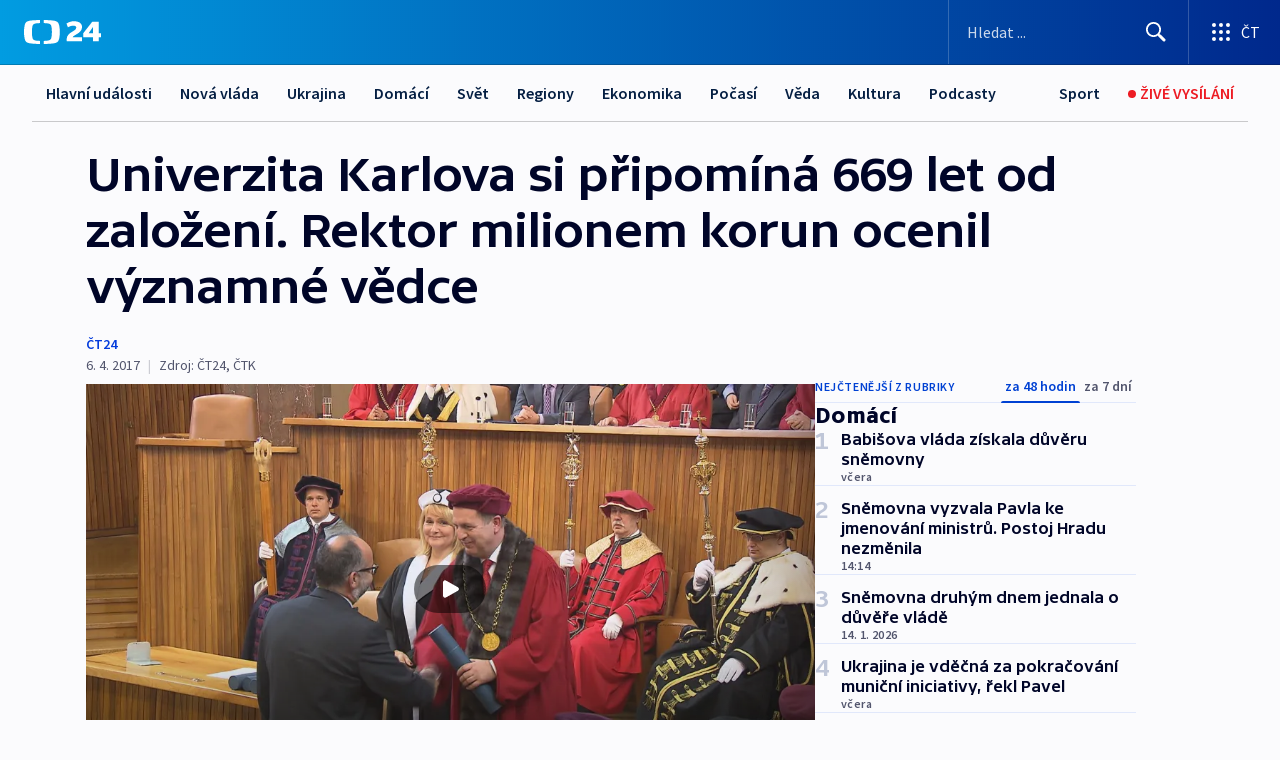

--- FILE ---
content_type: text/html; charset=utf-8
request_url: https://ct24.ceskatelevize.cz/clanek/domaci/univerzita-karlova-si-pripomina-669-let-od-zalozeni-rektor-milionem-korun-ocenil-vyznamne-vedce-99151
body_size: 62242
content:
<!DOCTYPE html><html lang="cs" data-sentry-element="Html" data-sentry-component="MyDocument" data-sentry-source-file="_document.tsx"><head data-sentry-element="Head" data-sentry-source-file="_document.tsx"><meta charSet="utf-8"/><meta content="initial-scale=1.0, width=device-width" name="viewport" data-sentry-element="meta" data-sentry-source-file="_app.tsx"/><meta name="publisher" content="ČT24, Česká televize" data-sentry-element="meta" data-sentry-source-file="_app.tsx"/><meta name="language" content="cs" data-sentry-element="meta" data-sentry-source-file="_app.tsx"/><meta name="theme-color" content="#ffffff" data-sentry-element="meta" data-sentry-source-file="_app.tsx"/><link rel="icon" href="/static/favicon.ico" sizes="any"/><link rel="icon" type="image/svg+xml" href="/static/favicon.svg"/><link rel="icon" type="image/png" href="/static/favicon.png"/><link rel="apple-touch-icon" href="/static/apple-touch-icon.png"/><link rel="manifest" href="/static/manifest.json"/><link rel="canonical" href="https://ct24.ceskatelevize.cz/clanek/domaci/univerzita-karlova-si-pripomina-669-let-od-zalozeni-rektor-milionem-korun-ocenil-vyznamne-vedce-99151"/><link rel="stylesheet" href="https://ctfs.ceskatelevize.cz/static/scripts/cmp/v2.1/orestbida/brands/ct24-light.css"/><title>▶ Univerzita Karlova si připomíná 669 let od založení. Rektor milionem korun ocenil významné vědce — ČT24 — Česká televize</title><meta name="description" content="Univerzita Karlova 7. dubna oslaví 669 let od založení. Letos poprvé škola udělila podporu pěti vědcům, kteří mimořádně přispívají k její prestiži. Milion korun na další výzkumnou činnost dostalo od rektora univerzity Tomáše Zimy pět vědců. Na slavnostním zasedání akademické obce se ve čtvrtek ve velké aule pražského Karolina sešli představitelé českých vysokých škol, vědci i politici."/><meta name="robots" content="index, follow"/><meta name="author" content="ČT24"/><meta property="og:title" content="Univerzita Karlova si připomíná 669 let od založení. Rektor milionem korun ocenil významné vědce"/><meta property="og:description" content="Univerzita Karlova 7. dubna oslaví 669 let od založení. Letos poprvé škola udělila podporu pěti vědcům, kteří mimořádně přispívají k její prestiži. Milion korun na další výzkumnou činnost dostalo od rektora univerzity Tomáše Zimy pět vědců. Na slavnostním zasedání akademické obce se ve čtvrtek ve velké aule pražského Karolina sešli představitelé českých vysokých škol, vědci i politici."/><meta property="og:image" content="https://fs2-ct24.ceskatelevize.cz/image/[base64].jpg?width=1280"/><meta property="og:type" content="article"/><script type="application/ld+json">{"@context":"https://schema.org","@type":"Article","headline":"Univerzita Karlova si připomíná 669 let od založení. Rektor milionem korun ocenil významné vědce","description":"Univerzita Karlova 7. dubna oslaví 669 let od založení. Letos poprvé škola udělila podporu pěti vědcům, kteří mimořádně přispívají k její prestiži. Milion korun na další výzkumnou činnost dostalo od rektora univerzity Tomáše Zimy pět vědců. Na slavnostním zasedání akademické obce se ve čtvrtek ve velké aule pražského Karolina sešli představitelé českých vysokých škol, vědci i politici.","datePublished":"2017-04-06T19:58:57+02:00","dateModified":"2017-04-06T19:58:57+02:00","author":[{"@type":"Person","name":"ČT24"}],"publisher":{"@type":"Organization","name":"ČT24 - Česká televize","logo":{"@type":"ImageObject","url":"https://ctfs.ceskatelevize.cz/static/channels/ct24.svg"}},"image":["https://fs2-ct24.ceskatelevize.cz/image/[base64].jpg?width=1024",{"@type":"ImageObject","url":"https://fs2-ct24.ceskatelevize.cz/image/[base64].jpg?width=1024","caption":"Univerzita Karlova","creditText":"Zdroj: ČT24"}],"mainEntityOfPage":{"@type":"WebPage","@id":"https://ct24.ceskatelevize.cz/clanek/domaci/univerzita-karlova-si-pripomina-669-let-od-zalozeni-rektor-milionem-korun-ocenil-vyznamne-vedce-99151"},"keywords":"Domácí, ČT24"}</script><meta name="next-head-count" content="21"/><script id="google-tag-manager" nonce="ODc0YTM2YmMtMzExMi00YjgwLWIzOWEtNDg4ZGZlMTFjMzQy" data-sentry-element="Script" data-sentry-source-file="_document.tsx" data-nscript="beforeInteractive">
                        var dataLayer = dataLayer || [];dataLayer.push({
                            "page": { "section": "24" },
                            "app": {"version": "1.73.8", "platform": "Web"}
                        });

                        (function(w,d,s,l,i){w[l]=w[l]||[];w[l].push({'gtm.start':
                        new Date().getTime(),event:'gtm.js'});var f=d.getElementsByTagName(s)[0],
                        j=d.createElement(s),dl=l!='dataLayer'?'&l='+l:'';j.async=true;j.src=
                        'https://www.googletagmanager.com/gtm.js?id='+i+dl;var n=d.querySelector('[nonce]');
                        n&&j.setAttribute('nonce',n.nonce||n.getAttribute('nonce'));f.parentNode.insertBefore(j,f);
                        })(window,document,'script','dataLayer','GTM-WR543Z2');
                  </script><link nonce="ODc0YTM2YmMtMzExMi00YjgwLWIzOWEtNDg4ZGZlMTFjMzQy" rel="preload" href="/_next/static/css/eb0e2c75f8046766.css" as="style"/><link nonce="ODc0YTM2YmMtMzExMi00YjgwLWIzOWEtNDg4ZGZlMTFjMzQy" rel="stylesheet" href="/_next/static/css/eb0e2c75f8046766.css" data-n-g=""/><link nonce="ODc0YTM2YmMtMzExMi00YjgwLWIzOWEtNDg4ZGZlMTFjMzQy" rel="preload" href="/_next/static/css/cf23267297961e52.css" as="style"/><link nonce="ODc0YTM2YmMtMzExMi00YjgwLWIzOWEtNDg4ZGZlMTFjMzQy" rel="stylesheet" href="/_next/static/css/cf23267297961e52.css" data-n-p=""/><link nonce="ODc0YTM2YmMtMzExMi00YjgwLWIzOWEtNDg4ZGZlMTFjMzQy" rel="preload" href="/_next/static/css/b5b3546fd1e0f7d1.css" as="style"/><link nonce="ODc0YTM2YmMtMzExMi00YjgwLWIzOWEtNDg4ZGZlMTFjMzQy" rel="stylesheet" href="/_next/static/css/b5b3546fd1e0f7d1.css" data-n-p=""/><noscript data-n-css="ODc0YTM2YmMtMzExMi00YjgwLWIzOWEtNDg4ZGZlMTFjMzQy"></noscript><script defer="" nonce="ODc0YTM2YmMtMzExMi00YjgwLWIzOWEtNDg4ZGZlMTFjMzQy" nomodule="" src="/_next/static/chunks/polyfills-42372ed130431b0a.js"></script><script src="/_next/static/chunks/webpack-9d436da92b284dc9.js" nonce="ODc0YTM2YmMtMzExMi00YjgwLWIzOWEtNDg4ZGZlMTFjMzQy" defer=""></script><script src="/_next/static/chunks/framework-df2fc3d29a08040c.js" nonce="ODc0YTM2YmMtMzExMi00YjgwLWIzOWEtNDg4ZGZlMTFjMzQy" defer=""></script><script src="/_next/static/chunks/main-39313285097fd8c9.js" nonce="ODc0YTM2YmMtMzExMi00YjgwLWIzOWEtNDg4ZGZlMTFjMzQy" defer=""></script><script src="/_next/static/chunks/pages/_app-47a8a81abe7733c6.js" nonce="ODc0YTM2YmMtMzExMi00YjgwLWIzOWEtNDg4ZGZlMTFjMzQy" defer=""></script><script src="/_next/static/chunks/2852872c-095e82de10fae69e.js" nonce="ODc0YTM2YmMtMzExMi00YjgwLWIzOWEtNDg4ZGZlMTFjMzQy" defer=""></script><script src="/_next/static/chunks/75fc9c18-c433d48982ca9a30.js" nonce="ODc0YTM2YmMtMzExMi00YjgwLWIzOWEtNDg4ZGZlMTFjMzQy" defer=""></script><script src="/_next/static/chunks/86-353db38eb9faeaaf.js" nonce="ODc0YTM2YmMtMzExMi00YjgwLWIzOWEtNDg4ZGZlMTFjMzQy" defer=""></script><script src="/_next/static/chunks/1509-4afa60b80d17ef4b.js" nonce="ODc0YTM2YmMtMzExMi00YjgwLWIzOWEtNDg4ZGZlMTFjMzQy" defer=""></script><script src="/_next/static/chunks/8460-92487105c425564e.js" nonce="ODc0YTM2YmMtMzExMi00YjgwLWIzOWEtNDg4ZGZlMTFjMzQy" defer=""></script><script src="/_next/static/chunks/1717-e987c59798af39f8.js" nonce="ODc0YTM2YmMtMzExMi00YjgwLWIzOWEtNDg4ZGZlMTFjMzQy" defer=""></script><script src="/_next/static/chunks/608-61f15136e3e80c7d.js" nonce="ODc0YTM2YmMtMzExMi00YjgwLWIzOWEtNDg4ZGZlMTFjMzQy" defer=""></script><script src="/_next/static/chunks/7444-e60ad12959b52b0e.js" nonce="ODc0YTM2YmMtMzExMi00YjgwLWIzOWEtNDg4ZGZlMTFjMzQy" defer=""></script><script src="/_next/static/chunks/3028-ba2a8d82ec1582b5.js" nonce="ODc0YTM2YmMtMzExMi00YjgwLWIzOWEtNDg4ZGZlMTFjMzQy" defer=""></script><script src="/_next/static/chunks/4035-8e9f8e7f61c25e84.js" nonce="ODc0YTM2YmMtMzExMi00YjgwLWIzOWEtNDg4ZGZlMTFjMzQy" defer=""></script><script src="/_next/static/chunks/2990-59520cf8d197b73c.js" nonce="ODc0YTM2YmMtMzExMi00YjgwLWIzOWEtNDg4ZGZlMTFjMzQy" defer=""></script><script src="/_next/static/chunks/pages/article/%5B...slug%5D-952bc5b55d16dac3.js" nonce="ODc0YTM2YmMtMzExMi00YjgwLWIzOWEtNDg4ZGZlMTFjMzQy" defer=""></script><script src="/_next/static/Z-Fvt_APwofeyyCl6jn-t/_buildManifest.js" nonce="ODc0YTM2YmMtMzExMi00YjgwLWIzOWEtNDg4ZGZlMTFjMzQy" defer=""></script><script src="/_next/static/Z-Fvt_APwofeyyCl6jn-t/_ssgManifest.js" nonce="ODc0YTM2YmMtMzExMi00YjgwLWIzOWEtNDg4ZGZlMTFjMzQy" defer=""></script><style nonce="ODc0YTM2YmMtMzExMi00YjgwLWIzOWEtNDg4ZGZlMTFjMzQy">.ctg-footer__social {
  color: #6f6f6f;
  display: flex;
  font-size: 1rem;
  align-items: center;
  font-family: SourceSansPro, sans-serif;
  line-height: 1.375rem;
  letter-spacing: 0;
  justify-content: center;
}
.ctg-footer__social-title {
  margin: 0;
  display: none;
  white-space: nowrap;
}
@media (min-width: 768px) {
  .ctg-footer__social-title {
    display: initial;
  }
}
  .ctg-footer__social-title.darkMode {
    color: rgba(255, 255, 255, 0.8);
  }
  .ctg-footer__social-list {
    margin: 0 0 16px 0;
    display: flex;
    padding: 0;
    list-style: none;
  }
@media (min-width: 768px) {
  .ctg-footer__social-list {
    margin: 0 0 0 15px;
  }
}
  .ctg-footer__social-list-item {
    width: 52px;
    margin: 0 4px;
    text-align: center;
  }
@media (min-width: 414px) {
  .ctg-footer__social-list-item {
    width: 64px;
  }
}
  .ctg-footer__social-list-item:first-child {
    margin-left: 0;
  }
  .ctg-footer__social-list-item:last-child {
    margin-right: 0;
  }
  .ctg-footer__social-list-item:hover {
    cursor: pointer;
    text-decoration: underline;
  }
  .ctg-footer__social-list-item:hover img.ctg-footer__icon-no-hover {
    display: none;
  }
  .ctg-footer__social-list-item:hover img.ctg-footer__icon-hover {
    display: block;
  }
  .ctg-footer__social-list-item img {
    width: 36px;
    height: 36px;
    margin: auto;
  }
@media (min-width: 768px) {
  .ctg-footer__social-list-item {
    width: initial;
  }
}
@media (min-width: 768px) {
  .ctg-footer__social-list-item img {
    width: 32px;
    height: 32px;
  }
}
  .ctg-footer__icon-hover {
    display: none;
  }
  .ctg-footer__icon-no-hover {
    display: block;
  }
  .ctg-footer__social-list-item-title {
    color: #6f6f6f;
    font-size: 0.75rem;
    font-family: SourceSansPro, sans-serif;
    font-weight: 400;
    line-height: 18px;
    white-space: nowrap;
    letter-spacing: 0.0375rem;
    text-transform: initial;
  }
@media (min-width: 768px) {
  .ctg-footer__social-list-item-title {
    display: none;
  }
}
  .ctg-footer__social-item-link {
    display: block;
    text-decoration: none;
  }
  .ctg-footer__channels-list {
    width: 100%;
    margin: 0;
    display: none;
    padding: 0;
    list-style: none;
  }
@media (min-width: 768px) {
  .ctg-footer__channels-list {
    display: flex;
  }
}
@media (min-width: 1024px) {
  .ctg-footer__channels-list {
    flex-wrap: wrap;
  }
}
  .ctg-footer__channels-list-item {
    flex: 1 1 auto;
    display: flex;
    margin-bottom: 40px;
    justify-content: center;
  }
@media (min-width: 1024px) {
  .ctg-footer__channels-list-item {
    flex: 0 1 30%;
    justify-content: start;
  }
}
  .ctg-footer__channels-list-item img {
    height: 20px;
  }
@media (min-width: 1024px) {
  .ctg-footer__channels-list-item img {
    height: 24px;
  }
}
  .ctg-footer__sr-only {
    top: auto;
    left: -10000px;
    width: 1px;
    height: 1px;
    overflow: hidden;
    position: absolute;
  }
  .ctg-footer__sub-footer {
    color: #6f6f6f;
    display: flex;
    font-size: 0.875rem;
    font-family: SourceSansPro, sans-serif;
    font-weight: 400;
    line-height: 1.25rem;
    letter-spacing: 0;
    text-transform: initial;
    justify-content: space-between;
  }
  .ctg-footer__sub-footer a {
    color: #041e42;
    transition: color 300ms ease-in;
    text-decoration: none;
  }
  .ctg-footer__sub-footer p {
    margin: 0;
  }
@media (max-width: 413px) {
  .ctg-footer__sub-footer div:first-child span:first-of-type {
    display: block;
  }
}
  .ctg-footer__sub-footer.darkMode span, .ctg-footer__sub-footer.darkMode a {
    color: rgba(255, 255, 255, 0.8);
  }
  .ctg-footer__sub-footer.darkMode p:first-child {
    color: rgba(255, 255, 255, 0.6);
  }
  .ctg-footer__sub-footer a:hover {
    text-decoration: underline;
  }
  .ctg-footer__separator {
    margin: 0px 7px;
  }
@media (max-width: 413px) {
  .ctg-footer__hidden {
    display: none;
  }
}
  .ctg-footer__right-column {
    display: none;
  }
@media (min-width: 768px) {
  .ctg-footer__right-column {
    display: flex;
  }
}
  .ctg-footer__contacts {
    color: #6f6f6f;
    font-size: 1rem;
    text-align: left;
    font-family: SourceSansPro, sans-serif;
    line-height: 20px;
    letter-spacing: 0;
  }
  .ctg-footer__contacts a {
    color: #041e42;
    transition: color 300ms ease-in;
    text-decoration: none;
  }
@media (min-width: 768px) and (max-width: 1023px) {
  .ctg-footer__contacts {
    text-align: center;
  }
}
  .ctg-footer__contacts a:hover {
    text-decoration: underline;
  }
  .ctg-footer__contacts-list {
    margin: 0;
    display: flex;
    flex-direction: column;
    justify-content: center;
  }
@media (min-width: 768px) {
  .ctg-footer__contacts-list {
    flex-direction: row;
  }
}
@media (min-width: 1024px) {
  .ctg-footer__contacts-list {
    justify-content: start;
  }
}
  .ctg-footer__contacts-list.darkMode span {
    color: #FFFFFF;
  }
  .ctg-footer__contacts-link {
    color: #041e42;
    margin: 0 0 0 0;
    display: flex;
    align-self: flex-start;
    line-height: 22px;
    align-content: center;
  }
  .ctg-footer__contacts-link img {
    margin-right: 10px;
  }
  .ctg-footer__contacts-link:first-child {
    margin: 0 0 18px 0;
  }
@media (min-width: 768px) {
  .ctg-footer__contacts-link:first-child {
    margin-right: 26px;
  }
}
  .ctg-footer__strong {
    font-family: SourceSansPro, sans-serif;
    font-weight: 600;
  }
  .ctg-footer__opening-hours {
    color: #000;
    margin: 0 0 16px 0;
  }
  .ctg-footer__opening-hours span:last-child {
    color: #6f6f6f;
    display: inline-block;
    margin-top: 8px;
  }
  .ctg-footer__opening-hours.darkMode span:first-child {
    color: #FFFFFF;
  }
  .ctg-footer__opening-hours.darkMode span:last-child {
    color: rgba(255, 255, 255, 0.8);
  }
  .footer-0-2-1 {  }
  .footer-0-2-1.darkMode {  }
  .footer-0-2-1 hr {
    opacity: 1;
  }
  .wrapper-0-2-2 {
    margin: 0 auto;
    display: grid;
    padding: 32px 16px 24px 16px;
  }
@media (min-width: 768px) {
  .wrapper-0-2-2 {
    padding: 48px 24px 32px 24px;
    grid-row-gap: 0px;
    grid-column-gap: 0px;
    grid-template-rows: repeat(6, auto);
    grid-template-columns: repeat(2, auto);
  }
}
@media (min-width: 1024px) {
  .wrapper-0-2-2 {
    grid-template-rows: repeat(6, auto);
  }
}
  .wrapper-0-2-2 a:focus {
    outline: none;
    box-shadow: 0px 0px 0px 2px #60a0ff;
    border-radius: 4px;
  }
  .logo-0-2-3 {
    display: block;
    justify-self: start;
    margin-bottom: 24px;
  }
  .logo-0-2-3 img {
    height: 24px;
  }
@media (min-width: 768px) {
  .logo-0-2-3 {
    grid-area: 1 / 1 / 2 / 2;
    margin-bottom: 40px;
  }
}
@media (min-width: 1024px) {
  .logo-0-2-3 {
    margin-bottom: 56px;
  }
}
@media (min-width: 768px) {
  .logo-0-2-3 img {
    height: 32px;
  }
}
  .social-0-2-4 {  }
@media (min-width: 768px) {
  .social-0-2-4 {
    grid-area: 1 / 2 / 1 / 3;
    align-self: flex-start;
    justify-content: flex-end;
  }
}
  .contacts-0-2-5 {
    margin-bottom: 22px;
  }
@media (min-width: 768px) {
  .contacts-0-2-5 {
    grid-area: 4 / 1 / 4 / 3;
  }
}
@media (min-width: 1024px) {
  .contacts-0-2-5 {
    grid-area: 3 / 2 / 3 / 3;
  }
}
  .channels-0-2-6 {  }
@media (min-width: 768px) {
  .channels-0-2-6 {
    grid-area: 3 / 1 / 3 / 3;
  }
}
@media (min-width: 1024px) {
  .channels-0-2-6 {
    grid-area: 2 / 2 / 2 / 3;
    align-self: start;
    margin-bottom: 11px;
  }
}
  .divider-0-2-7 {
    width: 100%;
    border: none;
    height: 1px;
    margin: 0 0 16px 0;
    background-color: #e0e0e0;
  }
@media (min-width: 768px) {
  .divider-0-2-7 {
    margin: 0 0 24px 0;
    grid-area: 5 / 1 / 5 / 3;
  }
}
@media (min-width: 1024px) {
  .divider-0-2-7 {
    grid-area: 5 / 1 / 5 / 3;
  }
}
  .dividerMedium-0-2-8 {
    margin: 0 0 16px 0;
  }
  .dividerLow-0-2-9 {
    margin: 0 0 20px 0;
  }
@media (min-width: 768px) {
  .dividerLow-0-2-9 {
    margin: 0 0 12px 0;
  }
}
  .dividerMobile-0-2-10 {  }
@media (min-width: 768px) {
  .dividerMobile-0-2-10 {
    display: none;
  }
}
  .linkList-0-2-11 {
    margin: 0 0 20px 0;
    display: flex;
    padding: 0;
    row-gap: 18px;
    flex-wrap: wrap;
    font-size: 1rem;
    list-style: none;
    font-family: SourceSansPro, sans-serif;
    line-height: 1.375rem;
    letter-spacing: 0;
  }
  .linkList-0-2-11 a {
    color: #041e42;
    transition: color 300ms ease-in;
    text-decoration: none;
  }
@media (min-width: 768px) {
  .linkList-0-2-11 {
    margin: 0 0 40px 0;
    display: grid;
    grid-column: 1 / 3;
    grid-template-columns: repeat(3, 1fr);
  }
  .linkList-0-2-11 #tvProgram {
    grid-area: 1 / 1;
  }
  .linkList-0-2-11 #ziveVysilani {
    grid-area: 2 / 1;
  }
  .linkList-0-2-11 #tvPoplatky {
    grid-area: 3 / 1;
  }
  .linkList-0-2-11 #teletext {
    grid-area: 4 / 1;
  }
  .linkList-0-2-11 #podcasty {
    grid-area: 5 / 1;
  }
  .linkList-0-2-11 #pocasi {
    grid-area: 1 / 2;
  }
  .linkList-0-2-11 #eshop {
    grid-area: 2 / 2;
  }
  .linkList-0-2-11 #mobilniAplikace {
    grid-area: 3 / 2;
  }
  .linkList-0-2-11 #vseoCt {
    grid-area: 4 / 2;
  }
  .linkList-0-2-11 #studioBrno {
    grid-area: 2 / 3;
  }
  .linkList-0-2-11 #proMedia {
    grid-area: 5 / 2;
  }
  .linkList-0-2-11 #studioOstrava {
    grid-area: 1 / 3;
  }
  .linkList-0-2-11 #radaCt {
    grid-area: 6 / 1;
  }
  .linkList-0-2-11 #kariera {
    grid-area: 3 / 3;
  }
  .linkList-0-2-11 #casteDotazy {
    grid-area: 4 / 3;
  }
  .linkList-0-2-11 #kontakty {
    grid-area: 5 / 3;
  }
}
@media (min-width: 1024px) {
  .linkList-0-2-11 {
    margin: 0 0 32px 0;
    display: flex;
    row-gap: 10px;
    grid-area: 2 / 1 / 5 / 2;
  }
}
  .linkList-0-2-11.darkMode {  }
  .linkList-0-2-11.darkMode a {
    color: #FFFFFF;
  }
  .linkList-0-2-11 a:hover {
    text-decoration: underline;
  }
  .linkListItem-0-2-12 {
    flex: 0 1 45%;
    line-height: 22px;
  }
@media (min-width: 768px) {
  .linkListItem-0-2-12 {
    flex: 0 1 33%;
  }
}
@media (min-width: 1024px) {
  .linkListItem-0-2-12 {
    flex: 0 1 50%;
  }
}
  .subFooter-0-2-13 {  }
@media (min-width: 768px) {
  .subFooter-0-2-13 {
    grid-area: 6 / 1 / 6 / 3;
  }
}
  .srOnly-0-2-14 {
    top: auto;
    left: -10000px;
    width: 1px;
    height: 1px;
    overflow: hidden;
    position: absolute;
  }
  .footer-d17-0-2-15 {
    background: #f4f4f4;
  }
  .footer-d17-0-2-15.darkMode {
    background: #001830;
  }
  .wrapper-d18-0-2-16 {
    max-width: 1216px;
  }
  .ctg-header__wrapper {
    width: 100%;
    content: a;
    box-sizing: border-box;
    background-color: #fff;
  }
  .ctg-header__document-disable-scroll-local {  }
@media screen and (max-width: 767px) {
  .ctg-header__document-disable-scroll-local {
    overflow: hidden !important;
    touch-action: none;
    overscroll-behavior: none;
    -webkit-overflow-scrolling: none;
  }
}
  .ctg-header__body-disable-scroll-local {  }
@media screen and (max-width: 767px) {
  .ctg-header__body-disable-scroll-local {
    overflow: hidden !important;
    touch-action: none;
    overscroll-behavior: none;
    -webkit-overflow-scrolling: none;
  }
}
  .ctg-header__document-disable-scroll-global {  }
@media screen and (max-width: 427px) {
  .ctg-header__document-disable-scroll-global {
    overflow: hidden !important;
    touch-action: none;
    overscroll-behavior: none;
    -webkit-overflow-scrolling: none;
  }
}
  .ctg-header__body-disable-scroll-global {  }
@media screen and (max-width: 427px) {
  .ctg-header__body-disable-scroll-global {
    overflow: hidden !important;
    touch-action: none;
    overscroll-behavior: none;
    -webkit-overflow-scrolling: none;
  }
}
  .ctg-header__document-disable-scroll-local-d2 {  }
@media screen and (max-width: 767px) {
  .ctg-header__document-disable-scroll-local-d2 {
    padding-right: 0px !important;
  }
}
  .ctg-header__document-disable-scroll-global-d4 {  }
@media screen and (max-width: 427px) {
  .ctg-header__document-disable-scroll-global-d4 {
    padding-right: 0px !important;
  }
}
  .ctg-header__inset-focus-visible {  }
  .ctg-header__context-menu-item-disabled {  }
  .ctg-header__context-menu-item.ctg-header__context-menu-item-disabled .ctg-header__context-menu-item-link, .ctg-header__context-menu-item.ctg-header__context-menu-item-disabled .ctg-header__context-menu-item-link:hover {
    cursor: auto;
  }
  .ctg-header__context-menu-item-active {  }
  .ctg-header__context-menu-item.ctg-header__context-menu-item-active .ctg-header__context-menu-item-link {
    cursor: default;
    font-family: SourceSansPro, sans-serif;
    font-weight: 600;
  }
  .ctg-header__context-menu-item-link {
    display: flex;
    padding: 9px 26px 9px;
    font-size: 1rem;
    align-items: center;
    font-family: SourceSansPro, sans-serif;
    line-height: 1.375rem;
    letter-spacing: 0;
    vertical-align: sub;
  }
  .ctg-header__context-menu-item:not(.ctg-header__context-menu-item-disabled) .ctg-header__context-menu-item-link:hover {  }
  .ctg-header__context-menu-item-link:hover {
    text-decoration: none;
  }
  .ctg-header__profile-name {  }
  .ctg-header__profile-name + ul li:first-child .ctg-header__context-menu-item-link {
    padding: 0 24px 9px;
  }
  .ctg-header__profile-name + ul li:first-child .ctg-header__context-menu-item-link:hover {
    text-decoration: underline;
    background-color: #fff;
  }
  .ctg-header__context-menu-item-link-is-not {  }
  .ctg-header__context-menu-item-link.ctg-header__context-menu-item-link-is-not {
    outline: none;
  }
  .ctg-header__context-menu-item-link.ctg-header__context-menu-item-link-is-not.focus-visible {
    box-shadow: 0px 0px 0px 2px #60a0ff;
  }
  .ctg-header__context-menu-item {
    color: #393939;
    width: 100%;
    padding: 0;
    max-width: 100%;
    list-style: none;
  }
  .ctg-header__context-menu-item > span {
    display: flex;
    align-items: center;
  }
  .ctg-header__context-menu-item > span > svg {
    fill: currentColor;
    flex: 0 0 auto;
    width: 20px;
    height: 20px;
    margin: 0 8px 0 -28px;
  }
  .ctg-header__context-menu-icon {
    width: 20px;
    display: flex;
    align-items: center;
    margin-right: 18px;
  }
  .ctg-header__context-menu-item-disabled-d0 {  }
  .ctg-header__context-menu-item.ctg-header__context-menu-item-disabled-d0 .ctg-header__context-menu-item-link, .ctg-header__context-menu-item.ctg-header__context-menu-item-disabled-d0 .ctg-header__context-menu-item-link:hover {
    background-color: transparent;
    color: #8d8d8d;
  }
  .ctg-header__context-menu-item-active-d1 {  }
  .ctg-header__context-menu-item.ctg-header__context-menu-item-active-d1 .ctg-header__context-menu-item-link {
    color: #000000;
  }
  .ctg-header__context-menu-item-link-d2 {
    color: #041e42;
  }
  .ctg-header__context-menu-item:not(.ctg-header__context-menu-item-disabled) .ctg-header__context-menu-item-link-d2:hover {
    color: #000000;
    background-color: #f4f4f4;
  }
  .ctg-header__context-menu-item-disabled-d3 {  }
  .ctg-header__context-menu-item.ctg-header__context-menu-item-disabled-d3 .ctg-header__context-menu-item-link, .ctg-header__context-menu-item.ctg-header__context-menu-item-disabled-d3 .ctg-header__context-menu-item-link:hover {
    background-color: transparent;
    color: #8d8d8d;
  }
  .ctg-header__context-menu-item-active-d4 {  }
  .ctg-header__context-menu-item.ctg-header__context-menu-item-active-d4 .ctg-header__context-menu-item-link {
    color: #000000;
  }
  .ctg-header__context-menu-item-link-d5 {
    color: #041e42;
  }
  .ctg-header__context-menu-item:not(.ctg-header__context-menu-item-disabled) .ctg-header__context-menu-item-link-d5:hover {
    color: #000000;
    background-color: #f4f4f4;
  }
  .ctg-header__context-menu-item-disabled-d6 {  }
  .ctg-header__context-menu-item.ctg-header__context-menu-item-disabled-d6 .ctg-header__context-menu-item-link, .ctg-header__context-menu-item.ctg-header__context-menu-item-disabled-d6 .ctg-header__context-menu-item-link:hover {
    background-color: transparent;
    color: #8d8d8d;
  }
  .ctg-header__context-menu-item-active-d7 {  }
  .ctg-header__context-menu-item.ctg-header__context-menu-item-active-d7 .ctg-header__context-menu-item-link {
    color: #000000;
  }
  .ctg-header__context-menu-item-link-d8 {
    color: #041e42;
  }
  .ctg-header__context-menu-item:not(.ctg-header__context-menu-item-disabled) .ctg-header__context-menu-item-link-d8:hover {
    color: #000000;
    background-color: #f4f4f4;
  }
  .ctg-header__context-menu-item-disabled-d9 {  }
  .ctg-header__context-menu-item.ctg-header__context-menu-item-disabled-d9 .ctg-header__context-menu-item-link, .ctg-header__context-menu-item.ctg-header__context-menu-item-disabled-d9 .ctg-header__context-menu-item-link:hover {
    background-color: transparent;
    color: #8d8d8d;
  }
  .ctg-header__context-menu-item-active-d10 {  }
  .ctg-header__context-menu-item.ctg-header__context-menu-item-active-d10 .ctg-header__context-menu-item-link {
    color: #000000;
  }
  .ctg-header__context-menu-item-link-d11 {
    color: #041e42;
  }
  .ctg-header__context-menu-item:not(.ctg-header__context-menu-item-disabled) .ctg-header__context-menu-item-link-d11:hover {
    color: #000000;
    background-color: #f4f4f4;
  }
  .ctg-header__context-menu-item-disabled-d12 {  }
  .ctg-header__context-menu-item.ctg-header__context-menu-item-disabled-d12 .ctg-header__context-menu-item-link, .ctg-header__context-menu-item.ctg-header__context-menu-item-disabled-d12 .ctg-header__context-menu-item-link:hover {
    background-color: transparent;
    color: #8d8d8d;
  }
  .ctg-header__context-menu-item-active-d13 {  }
  .ctg-header__context-menu-item.ctg-header__context-menu-item-active-d13 .ctg-header__context-menu-item-link {
    color: #000000;
  }
  .ctg-header__context-menu-item-link-d14 {
    color: #041e42;
  }
  .ctg-header__context-menu-item:not(.ctg-header__context-menu-item-disabled) .ctg-header__context-menu-item-link-d14:hover {
    color: #000000;
    background-color: #f4f4f4;
  }
  .ctg-header__context-menu-item-disabled-d15 {  }
  .ctg-header__context-menu-item.ctg-header__context-menu-item-disabled-d15 .ctg-header__context-menu-item-link, .ctg-header__context-menu-item.ctg-header__context-menu-item-disabled-d15 .ctg-header__context-menu-item-link:hover {
    background-color: transparent;
    color: #8d8d8d;
  }
  .ctg-header__context-menu-item-active-d16 {  }
  .ctg-header__context-menu-item.ctg-header__context-menu-item-active-d16 .ctg-header__context-menu-item-link {
    color: #000000;
  }
  .ctg-header__context-menu-item-link-d17 {
    color: #041e42;
  }
  .ctg-header__context-menu-item:not(.ctg-header__context-menu-item-disabled) .ctg-header__context-menu-item-link-d17:hover {
    color: #000000;
    background-color: #f4f4f4;
  }
  .ctg-header__context-menu-item-disabled-d18 {  }
  .ctg-header__context-menu-item.ctg-header__context-menu-item-disabled-d18 .ctg-header__context-menu-item-link, .ctg-header__context-menu-item.ctg-header__context-menu-item-disabled-d18 .ctg-header__context-menu-item-link:hover {
    background-color: transparent;
    color: #8d8d8d;
  }
  .ctg-header__context-menu-item-active-d19 {  }
  .ctg-header__context-menu-item.ctg-header__context-menu-item-active-d19 .ctg-header__context-menu-item-link {
    color: #000000;
  }
  .ctg-header__context-menu-item-link-d20 {
    color: #041e42;
  }
  .ctg-header__context-menu-item:not(.ctg-header__context-menu-item-disabled) .ctg-header__context-menu-item-link-d20:hover {
    color: #000000;
    background-color: #f4f4f4;
  }
  .ctg-header__context-menu-item-disabled-d21 {  }
  .ctg-header__context-menu-item.ctg-header__context-menu-item-disabled-d21 .ctg-header__context-menu-item-link, .ctg-header__context-menu-item.ctg-header__context-menu-item-disabled-d21 .ctg-header__context-menu-item-link:hover {
    background-color: transparent;
    color: #8d8d8d;
  }
  .ctg-header__context-menu-item-active-d22 {  }
  .ctg-header__context-menu-item.ctg-header__context-menu-item-active-d22 .ctg-header__context-menu-item-link {
    color: #000000;
  }
  .ctg-header__context-menu-item-link-d23 {
    color: #041e42;
  }
  .ctg-header__context-menu-item:not(.ctg-header__context-menu-item-disabled) .ctg-header__context-menu-item-link-d23:hover {
    color: #000000;
    background-color: #f4f4f4;
  }
  .ctg-header__context-menu-item-disabled-d24 {  }
  .ctg-header__context-menu-item.ctg-header__context-menu-item-disabled-d24 .ctg-header__context-menu-item-link, .ctg-header__context-menu-item.ctg-header__context-menu-item-disabled-d24 .ctg-header__context-menu-item-link:hover {
    background-color: transparent;
    color: #8d8d8d;
  }
  .ctg-header__context-menu-item-active-d25 {  }
  .ctg-header__context-menu-item.ctg-header__context-menu-item-active-d25 .ctg-header__context-menu-item-link {
    color: #000000;
  }
  .ctg-header__context-menu-item-link-d26 {
    color: #041e42;
  }
  .ctg-header__context-menu-item:not(.ctg-header__context-menu-item-disabled) .ctg-header__context-menu-item-link-d26:hover {
    color: #000000;
    background-color: #f4f4f4;
  }
  .ctg-header__context-menu-item-disabled-d27 {  }
  .ctg-header__context-menu-item.ctg-header__context-menu-item-disabled-d27 .ctg-header__context-menu-item-link, .ctg-header__context-menu-item.ctg-header__context-menu-item-disabled-d27 .ctg-header__context-menu-item-link:hover {
    background-color: transparent;
    color: #8d8d8d;
  }
  .ctg-header__context-menu-item-active-d28 {  }
  .ctg-header__context-menu-item.ctg-header__context-menu-item-active-d28 .ctg-header__context-menu-item-link {
    color: #000000;
  }
  .ctg-header__context-menu-item-link-d29 {
    color: #041e42;
  }
  .ctg-header__context-menu-item:not(.ctg-header__context-menu-item-disabled) .ctg-header__context-menu-item-link-d29:hover {
    color: #000000;
    background-color: #f4f4f4;
  }
  .ctg-header__context-menu-item-disabled-d30 {  }
  .ctg-header__context-menu-item.ctg-header__context-menu-item-disabled-d30 .ctg-header__context-menu-item-link, .ctg-header__context-menu-item.ctg-header__context-menu-item-disabled-d30 .ctg-header__context-menu-item-link:hover {
    background-color: transparent;
    color: #8d8d8d;
  }
  .ctg-header__context-menu-item-active-d31 {  }
  .ctg-header__context-menu-item.ctg-header__context-menu-item-active-d31 .ctg-header__context-menu-item-link {
    color: #000000;
  }
  .ctg-header__context-menu-item-link-d32 {
    color: #041e42;
  }
  .ctg-header__context-menu-item:not(.ctg-header__context-menu-item-disabled) .ctg-header__context-menu-item-link-d32:hover {
    color: #000000;
    background-color: #f4f4f4;
  }
  .ctg-header__context-menu-item-disabled-d33 {  }
  .ctg-header__context-menu-item.ctg-header__context-menu-item-disabled-d33 .ctg-header__context-menu-item-link, .ctg-header__context-menu-item.ctg-header__context-menu-item-disabled-d33 .ctg-header__context-menu-item-link:hover {
    background-color: transparent;
    color: #8d8d8d;
  }
  .ctg-header__context-menu-item-active-d34 {  }
  .ctg-header__context-menu-item.ctg-header__context-menu-item-active-d34 .ctg-header__context-menu-item-link {
    color: #000000;
  }
  .ctg-header__context-menu-item-link-d35 {
    color: #041e42;
  }
  .ctg-header__context-menu-item:not(.ctg-header__context-menu-item-disabled) .ctg-header__context-menu-item-link-d35:hover {
    color: #000000;
    background-color: #f4f4f4;
  }
  .ctg-header__context-menu-item-disabled-d36 {  }
  .ctg-header__context-menu-item.ctg-header__context-menu-item-disabled-d36 .ctg-header__context-menu-item-link, .ctg-header__context-menu-item.ctg-header__context-menu-item-disabled-d36 .ctg-header__context-menu-item-link:hover {
    background-color: transparent;
    color: #8d8d8d;
  }
  .ctg-header__context-menu-item-active-d37 {  }
  .ctg-header__context-menu-item.ctg-header__context-menu-item-active-d37 .ctg-header__context-menu-item-link {
    color: #000000;
  }
  .ctg-header__context-menu-item-link-d38 {
    color: #041e42;
  }
  .ctg-header__context-menu-item:not(.ctg-header__context-menu-item-disabled) .ctg-header__context-menu-item-link-d38:hover {
    color: #000000;
    background-color: #f4f4f4;
  }
  .ctg-header__local-menu-mobile-nav {
    width: 100%;
    display: none;
    position: relative;
    box-shadow: 0px 1px 3px rgba(0, 0, 0, 0.2), 0px 12px 24px -8px rgba(0, 0, 0, 0.15);
    margin-left: auto;
    background-color: #fff;
  }
  .ctg-header__local-menu-mobile-nav .ctg-header__context-menu {
    width: 100%;
    padding: 16px 0;
    box-shadow: none;
    background-color: transparent;
  }
  .ctg-header__local-menu-mobile-nav .ctg-header__context-menu li.ctg-header__context-menu-item-active > a, .ctg-header__local-menu-mobile-nav .ctg-header__context-menu li.ctg-header__context-menu-item-active > span, .ctg-header__local-menu-mobile-nav .ctg-header__context-menu li > a:hover {
    color: #041e42;
  }
  .ctg-header__local-menu-mobile-nav .ctg-header__context-menu li:not(.ctg-header__context-menu-item-disabled) > a:hover, .ctg-header__local-menu-mobile-nav .ctg-header__context-menu li:not(.ctg-header__context-menu-item-disabled) > span.ctg-header__local-menu-mobile-nav .ctg-header__context-menu li:not(.ctg-header__context-menu-item-disabled):hover {
    background-color: #f4f4f4;
  }
  .ctg-header__local-menu-mobile-nav-visible {
    display: block;
  }
  .ctg-header__local-menu-mobile-nav-wrapper {
    top: 105px;
    left: 0;
    width: 100%;
    height: calc(100% - 105px);
    padding: 0;
    z-index: 101;
    overflow: auto;
    position: fixed;
    visibility: hidden;
    background-color: rgba(0, 0, 0, .3);
  }
  .ctg-header__local-menu-mobile-nav-wrapper-visible {
    visibility: visible;
  }
  .ctg-header__local-menu-mobile-button-wrapper {
    color: inherit;
    display: flex;
    align-items: center;
  }
  .ctg-header__local-menu-mobile-button-wrapper > button {
    color: inherit;
    display: flex;
    padding: 10px 16px;
    align-items: center;
  }
  .ctg-header__local-menu-mobile-button > svg {
    color: inherit;
    width: 24px;
    height: 24px;
    margin-right: 4px;
  }
  .ctg-header__local-menu-mobile-button > span {
    color: inherit;
    font-size: 1rem;
    font-family: SourceSansPro, sans-serif;
    line-height: 1;
  }
  .ctg-header__inset-focus-visible {  }
  .ctg-header__hotlink-nav-list-item {
    position: relative;
  }
@media (max-width: 767px) {
  .ctg-header__hotlink-nav-list-item {
    border-left: 1px solid rgba(0, 0, 0, 0.2);
  }
}
  .ctg-header__hotlink-nav-list-item > a, .ctg-header__hotlink-nav-list-item > button, .ctg-header__hotlink-nav-list-item > span {
    height: 100%;
    margin: 0;
    display: flex;
    position: relative;
    font-size: 16px;
    box-sizing: border-box;
    transition: backgroundColor 150ms, borderColor 150ms,color 150ms;
    align-items: center;
    font-family: SourceSansPro, sans-serif;
    font-weight: 600;
    line-height: 1.314rem;
    padding-top: 5px;
    white-space: nowrap;
    padding-left: 14px;
    padding-right: 14px;
    letter-spacing: normal;
    padding-bottom: 5px;
    justify-content: center;
    text-decoration: none;
  }
  .ctg-header__hotlink-nav-list-item > span {
    cursor: default;
  }
  .ctg-header__hotlink-nav-list-item > a svg, .ctg-header__hotlink-nav-list-item > button svg, .ctg-header__hotlink-nav-list-item > span svg {
    margin-right: 4px;
  }
  .ctg-header__hotlink-nav-list-item-active.ctg-header__hotlink-nav-list-item > a svg, .ctg-header__hotlink-nav-list-item-active.ctg-header__hotlink-nav-list-item > button svg, .ctg-header__hotlink-nav-list-item-active.ctg-header__hotlink-nav-list-item > span svg {  }
  .ctg-header__hotlink-nav-list-item-active.ctg-header__hotlink-nav-list-item > a, .ctg-header__hotlink-nav-list-item-active.ctg-header__hotlink-nav-list-item > button, .ctg-header__hotlink-nav-list-item-active.ctg-header__hotlink-nav-list-item > span {  }
@media (hover: hover) {
  .ctg-header__hotlink-nav-list-item > a, .ctg-header__hotlink-nav-list-item > button, .ctg-header__hotlink-nav-list-item > span {  }
  .ctg-header__hotlink-nav-list-item > a:hover svg, .ctg-header__hotlink-nav-list-item > button:hover svg, .ctg-header__hotlink-nav-list-item > span:hover svg {  }
  .ctg-header__hotlink-nav-list-item > a:hover, .ctg-header__hotlink-nav-list-item > button:hover, .ctg-header__hotlink-nav-list-item > span:hover {
    text-decoration: none;
  }
}
  .ctg-header__hotlink-nav-list-item-active {  }
  .ctg-header__hotlink-nav-list-item-active:before {
    left: 50%;
    width: 0;
    bottom: -6px;
    height: 0;
    content: "";
    position: absolute;
    border-left: 6px solid transparent;
    margin-left: -6px;
    border-right: 6px solid transparent;
  }
  .ctg-header__hotlink-nav-list-item-d0 {  }
  .ctg-header__hotlink-nav-list-item-d0 > a, .ctg-header__hotlink-nav-list-item-d0 > button, .ctg-header__hotlink-nav-list-item-d0 > span {
    background-color: transparent;
    color: #041e42;
  }
  .ctg-header__hotlink-nav-list-item-d0 > a svg, .ctg-header__hotlink-nav-list-item-d0 > button svg, .ctg-header__hotlink-nav-list-item-d0 > span svg {
    color: inherit;
  }
  .ctg-header__hotlink-nav-list-item-active.ctg-header__hotlink-nav-list-item-d0 > a svg, .ctg-header__hotlink-nav-list-item-active.ctg-header__hotlink-nav-list-item-d0 > button svg, .ctg-header__hotlink-nav-list-item-active.ctg-header__hotlink-nav-list-item-d0 > span svg {
    color: inherit;
  }
  .ctg-header__hotlink-nav-list-item-active.ctg-header__hotlink-nav-list-item-d0 > a, .ctg-header__hotlink-nav-list-item-active.ctg-header__hotlink-nav-list-item-d0 > button, .ctg-header__hotlink-nav-list-item-active.ctg-header__hotlink-nav-list-item-d0 > span {
    background-color: #041e42;
    color: #fff;
    border-color: #041e42;
  }
@media (hover: hover) {
  .ctg-header__hotlink-nav-list-item-d0 > a, .ctg-header__hotlink-nav-list-item-d0 > button, .ctg-header__hotlink-nav-list-item-d0 > span {  }
  .ctg-header__hotlink-nav-list-item-d0 > a:hover svg, .ctg-header__hotlink-nav-list-item-d0 > button:hover svg, .ctg-header__hotlink-nav-list-item-d0 > span:hover svg {
    color: inherit;
  }
  .ctg-header__hotlink-nav-list-item-d0 > a:hover, .ctg-header__hotlink-nav-list-item-d0 > button:hover, .ctg-header__hotlink-nav-list-item-d0 > span:hover {
    background-color: #041e42;
    color: #fff;
    border-color: #041e42;
  }
}
  .ctg-header__hotlink-nav-list-item-active-d2 {  }
  .ctg-header__hotlink-nav-list-item-active-d2:before {
    border-top: 6px solid #041e42;
  }
  .ctg-header__hotlink-nav-list-item-d3 {  }
  .ctg-header__hotlink-nav-list-item-d3 > a, .ctg-header__hotlink-nav-list-item-d3 > button, .ctg-header__hotlink-nav-list-item-d3 > span {
    background-color: transparent;
    color: #041e42;
  }
  .ctg-header__hotlink-nav-list-item-d3 > a svg, .ctg-header__hotlink-nav-list-item-d3 > button svg, .ctg-header__hotlink-nav-list-item-d3 > span svg {
    color: inherit;
  }
  .ctg-header__hotlink-nav-list-item-active.ctg-header__hotlink-nav-list-item-d3 > a svg, .ctg-header__hotlink-nav-list-item-active.ctg-header__hotlink-nav-list-item-d3 > button svg, .ctg-header__hotlink-nav-list-item-active.ctg-header__hotlink-nav-list-item-d3 > span svg {
    color: inherit;
  }
  .ctg-header__hotlink-nav-list-item-active.ctg-header__hotlink-nav-list-item-d3 > a, .ctg-header__hotlink-nav-list-item-active.ctg-header__hotlink-nav-list-item-d3 > button, .ctg-header__hotlink-nav-list-item-active.ctg-header__hotlink-nav-list-item-d3 > span {
    background-color: #041e42;
    color: #fff;
    border-color: #041e42;
  }
@media (hover: hover) {
  .ctg-header__hotlink-nav-list-item-d3 > a, .ctg-header__hotlink-nav-list-item-d3 > button, .ctg-header__hotlink-nav-list-item-d3 > span {  }
  .ctg-header__hotlink-nav-list-item-d3 > a:hover svg, .ctg-header__hotlink-nav-list-item-d3 > button:hover svg, .ctg-header__hotlink-nav-list-item-d3 > span:hover svg {
    color: inherit;
  }
  .ctg-header__hotlink-nav-list-item-d3 > a:hover, .ctg-header__hotlink-nav-list-item-d3 > button:hover, .ctg-header__hotlink-nav-list-item-d3 > span:hover {
    background-color: #041e42;
    color: #fff;
    border-color: #041e42;
  }
}
  .ctg-header__hotlink-nav-list-item-active-d5 {  }
  .ctg-header__hotlink-nav-list-item-active-d5:before {
    border-top: 6px solid #041e42;
  }
  .ctg-header__hotlink-nav-list {
    height: 100%;
    margin: 0;
    display: flex;
    padding: 0;
    position: relative;
    list-style-type: none;
  }
  .ctg-header__hotlink-nav-button-container {
    position: relative;
  }
  .ctg-header__local-menu-nav-list-item {
    position: relative;
    max-width: 235px;
  }
  .ctg-header__local-menu-nav-list-item > a, .ctg-header__local-menu-nav-list-item > button, .ctg-header__local-menu-nav-list-item > span {
    color: #041e42;
    height: 57px;
    margin: 0;
    display: block;
    padding: 0 14px;
    overflow: hidden;
    position: relative;
    font-size: 1rem;
    box-sizing: border-box;
    transition: background-color 150ms, border-color 150ms,color 150ms;
    font-family: SourceSansPro, sans-serif;
    font-weight: 600;
    line-height: 57px;
    white-space: nowrap;
    text-overflow: ellipsis;
    letter-spacing: normal;
    text-decoration: none;
  }
  .ctg-header__local-menu-nav-list-item > span {
    cursor: default;
  }
  .ctg-header__local-menu-nav-list-item a {
    text-decoration: none;
  }
  .ctg-header__local-menu-nav-list-item-active.ctg-header__local-menu-nav-list-item > a, .ctg-header__local-menu-nav-list-item > a:hover, .ctg-header__local-menu-nav-list-item-active.ctg-header__local-menu-nav-list-item > button, .ctg-header__local-menu-nav-list-item > button:hover, .ctg-header__local-menu-nav-list-item-active.ctg-header__local-menu-nav-list-item > span, .ctg-header__local-menu-nav-list-item > span:hover {
    color: #fff;
    border-color: #041e42;
    text-decoration: none;
    background-color: #041e42;
  }
  .ctg-header__local-menu-nav-list-item-active:before {
    left: 50%;
    width: 0;
    bottom: -6px;
    height: 0;
    content: "";
    position: absolute;
    border-top: 6px solid #041e42;
    border-left: 6px solid transparent;
    margin-left: -6px;
    border-right: 6px solid transparent;
  }
  .ctg-header__local-menu-nav.ctg-header__local-menu-nav-gradient {
    mask-size: auto;
    mask-image: linear-gradient( to right, black calc(100% - 150px), transparent calc(100% - 100px));
    mask-repeat: no-repeat, no-repeat;
    mask-position: 0 0, 100% 0;
    -webkit-mask-size: auto;
    -webkit-mask-image: linear-gradient( to right, black calc(100% - 150px), transparent calc(100% - 100px));
    -webkit-mask-repeat: no-repeat, no-repeat;
    -webkit-mask-position: 0 0, 100% 0;
  }
  .ctg-header__local-menu-nav-list {
    width: fit-content;
    margin: 0;
    display: flex;
    padding: 0;
    position: relative;
    list-style-type: none;
  }
  .ctg-header__local-menu-nav-button-container {
    position: relative;
  }
  .ctg-header__local-menu-nav-button-container .ctg-header__context-menu {
    left: -30px;
  }
  .ctg-header__local-menu-nav-button:before {
    left: 50%;
    bottom: -6px;
    height: 0;
    content: "";
    display: block;
    opacity: 0;
    z-index: 2;
    position: absolute;
    transform: translateX(-50%);
    border-top: 6px solid #041e42;
    transition: opacity .150ms ease;
    border-left: 6px solid transparent;
    border-right: 6px solid transparent;
    pointer-events: none;
  }
  .ctg-header__local-menu-nav-button:hover {
    cursor: pointer;
  }
  .ctg-header__local-menu-nav-button-active {
    color: #fff !important;
    background-color: #041e42;
  }
  .ctg-header__local-menu-nav-button-active:before {
    opacity: 1;
  }
  .ctg-header__local-menu-nav-button-active.dark {
    color: #041e42 !important;
    background-color: #fff !important;
  }
  .ctg-header__local-menu-nav-button-active.dark:before {
    border-top: 6px solid #fff;
  }
  .ctg-header__local-menu-wrapper {
    position: relative;
  }
@media screen and (min-width: 768px) {
  .ctg-header__local-menu-wrapper {
    margin: 0 auto;
    padding: 0 24px;
    max-width: 1168px;
  }
}
  .ctg-header__local-menu {
    height: 49px;
    display: grid;
    z-index: 1;
    position: relative;
    box-sizing: border-box;
    align-items: center;
    border-bottom: 1px solid rgba(0, 0, 0, 0.2);
    justify-content: stretch;
    grid-template-columns: 1fr min-content min-content;
  }
@media screen and (min-width: 768px) {
  .ctg-header__local-menu {
    height: 57px;
    max-width: 100%;
    grid-template-rows: 57px;
    grid-template-columns: minmax(0, 100%) min-content min-content;
  }
  .ctg-header__local-menu.secondaryMenu {
    height: auto;
  }
}
  .ctg-header__local-menu.hideBottomLine {
    height: 48px;
    border-bottom: 0;
  }
@media screen and (min-width: 768px) {
  .ctg-header__local-menu.hideBottomLine {
    height: 56px;
    grid-template-rows: 56px;
  }
}
  .ctg-header__local-menu-secondary-wrapper {
    width: 100%;
  }
  .ctg-header__local-nav-wrapper {
    display: none;
  }
@media screen and (min-width: 768px) {
  .ctg-header__local-nav-wrapper {
    display: block;
    position: relative;
  }
}
  .ctg-header__hotlink-nav-wrapper {
    height: 100%;
    position: relative;
  }
@media screen and (min-width: 768px) {
  .ctg-header__hotlink-nav-wrapper {
    display: block;
    position: relative;
  }
}
  .ctg-header__local-menu-mobile-button-wrapper {
    height: 100%;
  }
@media screen and (min-width: 768px) {
  .ctg-header__local-menu-mobile-button-wrapper {
    display: none;
  }
}
  .ctg-header__local-menu-mobile-button-wrapper .ctg-header__local-menu-mobile-button {
    width: 100%;
    height: 100%;
  }
  .ctg-header__local-menu-mobile-button-wrapper .ctg-header__local-menu-mobile-button.ctg-header__local-menu-mobile-button-active {
    background-color: rgba(0, 0, 0, 0.04);
  }
@media (hover: hover) {
  .ctg-header__local-menu-mobile-button-wrapper .ctg-header__local-menu-mobile-button:hover {
    color: #fff;
    background-color: #041e42;
  }
  .inverted .ctg-header__local-menu-mobile-button-wrapper .ctg-header__local-menu-mobile-button:hover {
    color: #fff;
    background-color: transparent;
  }
}
  .ctg-header__header-dark .ctg-header__local-menu-nav-list-item > a, .ctg-header__header-dark .ctg-header__local-menu-nav-list-item > button, .ctg-header__header-dark .ctg-header__local-menu-nav-list-item > span {
    color: #fff;
  }
  .ctg-header__header-dark .ctg-header__local-menu-nav-list-item.ctg-header__local-menu-nav-list-item-active > a, .ctg-header__header-dark .ctg-header__local-menu-nav-list-item.ctg-header__local-menu-nav-list-item-active > button, .ctg-header__header-dark .ctg-header__local-menu-nav-list-item.ctg-header__local-menu-nav-list-item-active > span {
    color: #041e42;
    border-color: #fff;
    background-color: #fff;
  }
  .ctg-header__header-dark .ctg-header__local-menu-nav-list-item.ctg-header__local-menu-nav-list-item-active:before {
    border-top-color: #fff;
  }
  .ctg-header__header-dark .ctg-header__local-menu-nav-list-item > a:hover, .ctg-header__header-dark .ctg-header__local-menu-nav-list-item > button:hover, .ctg-header__header-dark .ctg-header__local-menu-nav-list-item > span:hover {
    color: #041e42;
    border-color: #fff;
    background-color: #fff;
  }
  .ctg-header__header-dark .ctg-header__hotlink-nav-list-item > a, .ctg-header__header-dark .ctg-header__hotlink-nav-list-item > button, .ctg-header__header-dark .ctg-header__hotlink-nav-list-item > span {
    color: #fff;
  }
@media screen and (max-width: 767px) {
  .ctg-header__header-dark .ctg-header__hotlink-nav-list-item {
    border-color: rgba(255, 255, 255, 0.2);;
  }
}
  .ctg-header__header-dark .ctg-header__hotlink-nav-list-item.ctg-header__hotlink-nav-list-item-active > a, .ctg-header__header-dark .ctg-header__hotlink-nav-list-item.ctg-header__hotlink-nav-list-item-active > button, .ctg-header__header-dark .ctg-header__hotlink-nav-list-item.ctg-header__hotlink-nav-list-item-active > span {
    color: #041e42;
    border-color: #fff;
    background-color: #fff;
  }
  .ctg-header__header-dark .ctg-header__hotlink-nav-list-item.ctg-header__hotlink-nav-list-item-active > a:before, .ctg-header__header-dark .ctg-header__hotlink-nav-list-item.ctg-header__hotlink-nav-list-item-active > button:before, .ctg-header__header-dark .ctg-header__hotlink-nav-list-item.ctg-header__hotlink-nav-list-item-active > span:before {
    border-top: 6px solid white;
  }
  .ctg-header__hotlink-nav-list-item-active.ctg-header__header-dark .ctg-header__hotlink-nav-list-item > a, .ctg-header__header-dark .ctg-header__hotlink-nav-list-item > a:hover, .ctg-header__hotlink-nav-list-item-active.ctg-header__header-dark .ctg-header__hotlink-nav-list-item > button, .ctg-header__header-dark .ctg-header__hotlink-nav-list-item > button:hover, .ctg-header__hotlink-nav-list-item-active.ctg-header__header-dark .ctg-header__hotlink-nav-list-item > span, .ctg-header__header-dark .ctg-header__hotlink-nav-list-item > span:hover {
    color: #041e42;
    border-color: #fff;
    background-color: #fff;
  }
  .ctg-header__hotlink-nav-list-item-active.ctg-header__header-dark .ctg-header__hotlink-nav-list-item > a:before, .ctg-header__hotlink-nav-list-item-active.ctg-header__header-dark .ctg-header__hotlink-nav-list-item > button:before, .ctg-header__hotlink-nav-list-item-active.ctg-header__header-dark .ctg-header__hotlink-nav-list-item > span:before {
    border-top: 6px solid white;
  }
  .ctg-header__header-dark .ctg-header__local-menu {
    border-bottom: 1px solid rgba(255, 255, 255, 0.2);
  }
  .ctg-header__header-dark .ctg-header__hotlink-nav-wrapper button:hover, .ctg-header__header-dark .ctg-header__hotlink-nav-wrapper button.ctg-header__local-menu-mobile-button-active {
    color: #041e42;
    background-color: #fff;
  }
  .ctg-header__header-dark .ctg-header__local-menu-mobile-button-wrapper .ctg-header__local-menu-mobile-button.ctg-header__local-menu-mobile-button-active {
    color: #041e42;
    height: calc(100% + 1px);
    background-color: #fff;
  }
@media (hover: hover) {
  .ctg-header__header-dark .ctg-header__local-menu-mobile-button-wrapper .ctg-header__local-menu-mobile-button:hover {
    color: #041e42;
    background-color: #fff;
  }
  .inverted .ctg-header__header-dark .ctg-header__local-menu-mobile-button-wrapper .ctg-header__local-menu-mobile-button:hover {
    color: #fff;
    background-color: #041e42;
  }
}
  .ctg-header__global-menu-logo-wrapper {
    display: flex;
    align-items: center;
  }
@media (max-width: 359px) {
  .ctg-header__global-menu-logo-wrapper {
    border-left: 0;
  }
}
  .ctg-header__global-menu-logo-link {
    height: 20px;
    margin: 0 16px;
  }
@media (min-width: 360px) {
  .ctg-header__global-menu-logo-link {
    height: 24px;
  }
}
@media (min-width: 768px) {
  .ctg-header__global-menu-logo-link {
    margin-top: 0;
    margin-left: 24px;
    margin-right: 24px;
    margin-bottom: 0;
  }
}
  .ctg-header__global-menu-logo {
    height: 100%;
    display: block;
    max-height: 100%;
  }
  .ctg-header__has-shp-nav {  }
  .ctg-header__global-menu-wrapper {
    height: 56px;
    display: flex;
    position: relative;
    background: transparent;
    align-items: center;
    border-bottom: 1px solid rgba(0, 0, 0, .2);
  }
@media screen and (min-width: 768px) {
  .ctg-header__global-menu-wrapper {
    height: 65px;
  }
}
  .ctg-header__background-class {  }
  .ctg-header__global-menu-right-items {  }
  .ctg-header__global-menu-wrapper .ctg-header__global-menu-right-items {
    height: 100%;
    display: flex;
    margin-left: auto;
  }
  .ctg-header__global-menu-logo-wrapper {  }
  .ctg-header__global-menu-wrapper .ctg-header__global-menu-logo-wrapper {
    flex: 0 1 auto;
    color: inherit;
    height: 100%;
  }
  .ctg-header__background-class-d0 {
    background: linear-gradient(90deg, #019CE1 0%, #00288C 100%);
  }
  .ctg-header__global-menu-nav-button-wrapper {
    color: #041e42;
    height: 100%;
    display: flex;
    box-sizing: border-box;
    align-items: center;
    border-left: 1px solid rgba(0, 0, 0, 0.2);
  }
  .ctg-header__global-menu-nav-button-wrapper > a, .ctg-header__global-menu-nav-button-wrapper > button {
    transition: backgroundColor 200ms,color 200ms;
  }
  .ctg-header__global-menu-nav-button-wrapper searchInput {
    color: #000;
  }
@media (hover: hover) {
  .ctg-header__global-menu-nav-button-wrapper > a:hover, .ctg-header__global-menu-nav-button-wrapper > button:hover {
    background-color: rgba(0, 0, 0, 0.04);
  }
}
   .ctg-header__global-menu-nav-button-wrapper > .ctg-header__menu-button-active {
    background-color: rgba(0, 0, 0, 0.04);
  }
  .ctg-header__global-menu-nav-button-wrapper > button {
    display: flex;
    padding: 10px 20px;
    align-items: center;
  }
@media (max-width: 767px) {
  .ctg-header__global-menu-nav-button-wrapper {
    border-left: 0;
  }
  mobileSearchOpened .ctg-header__global-menu-nav-button-wrapper {
    display: none;
  }
}
  .ctg-header__global-menu-nav-button-wrapper.dark {
    color: #fff;
    border-left-color: rgba(255, 255, 255, 0.2);
  }
  .ctg-header__global-menu-nav-button-wrapper.dark searchInput {
    color: #fff;
  }
@media (hover: hover) {
  .ctg-header__global-menu-nav-button-wrapper.dark > a:hover, .ctg-header__global-menu-nav-button-wrapper.dark > button:hover {
    background-color: rgba(255, 255, 255, 0.08);
  }
}
  .ctg-header__global-menu-nav-button-wrapper.dark > .ctg-header__menu-button-active {
    background-color: rgba(255, 255, 255, 0.08);
  }
  .ctg-header__menu-button > svg {
    color: inherit;
    width: 24px;
    height: 24px;
    margin-right: 8px;
  }
  .ctg-header__menu-button > span {
    color: inherit;
    font-family: SourceSansPro, sans-serif;
    line-height: 24px;
  }
  .ctg-header__search-wrapper {
    color: #041e42;
    height: 100%;
    position: relative;
    box-sizing: border-box;
    border-left: 1px solid rgba(0, 0, 0, 0.2);
  }
  .ctg-header__search-wrapper > a, .ctg-header__search-wrapper > button {
    transition: backgroundColor 200ms,color 200ms;
  }
  .ctg-header__search-wrapper .ctg-header__search-input {
    color: #000;
  }
@media (hover: hover) {
  .ctg-header__search-wrapper > a:hover, .ctg-header__search-wrapper > button:hover {
    background-color: rgba(0, 0, 0, 0.04);
  }
}
   .ctg-header__search-wrapper > menuButtonActive {
    background-color: rgba(0, 0, 0, 0.04);
  }
@media (min-width: 768px) {
  .ctg-header__search-wrapper {
    width: 240px;
  }
}
  .ctg-header__search-wrapper.dark {
    color: #fff;
    border-left-color: rgba(255, 255, 255, 0.2);
  }
  .ctg-header__search-wrapper.dark .ctg-header__search-input {
    color: #fff;
  }
  .ctg-header__search-wrapper.dark > a:hover, .ctg-header__search-wrapper.dark > button:hover, .ctg-header__search-wrapper.dark > menuButtonActive {
    background-color: rgba(255, 255, 255, 0.08);
  }
  .ctg-header__search-wrapper-mobile {
    display: flex;
  }
@media (max-width: 359px) {
  .ctg-header__search-wrapper-mobile {
    border-left: 0;
  }
}
  .ctg-header__search-wrapper-mobile-opened {
    width: 100%;
  }
  .ctg-header__search-form {
    color: inherit;
    height: 100%;
    position: relative;
  }
  .ctg-header__search-form button {
    top: 0;
    color: inherit;
    right: 0;
    border: 0;
    height: 100%;
    margin: 0;
    display: block;
    padding: 10px 20px;
    position: absolute;
    font-size: 0;
    background: none;
    font-family: SourceSansPro, sans-serif;
  }
  .ctg-header__search-wrapper-mobile:not(.ctg-header__search-wrapper-mobile-opened) .ctg-header__search-form {
    display: none;
  }
  .ctg-header__search-wrapper-mobile .ctg-header__search-form {
    flex: 1 1 auto;
    display: flex;
  }
@media screen and (min-width: 768px) and (max-width: 1279px) {
  .ctg-header__has-shp-nav .ctg-header__search-form button {
    padding: 10px 16px;
  }
}
@media screen and (max-width: 767px) {
  .ctg-header__search-form button {
    animation: ctg-search-button-hide 200ms forwards;
  }
}
  .ctg-header__search-input {
    flex: 0 1 auto;
    color: inherit;
    width: 100%;
    border: 0;
    height: 100%;
    display: block;
    outline: none;
    padding: 0 60px 0 18px;
    font-size: 1rem;
    appearance: none;
    box-sizing: border-box;
    font-family: SourceSansPro, sans-serif;
    border-radius: 0;
    background-color: transparent;
  }
  .ctg-header__search-input::placeholder {
    color: inherit;
    opacity: 0.8;
  }
  .ctg-header__search-input::-webkit-search-cancel-button {
    appearance: none;
  }
  .ctg-header__search-input:-webkit-autofill {
    transition-delay: 999999s !important;
    transition-property: background-color, color;
  }
  .ctg-header__search-wrapper-mobile .ctg-header__search-input {
    flex: 1 1 100%;
    height: 100%;
    padding: 0 64px 0 14px;
  }
  .ctg-header__search-mobile-button {
    display: flex;
    padding: 10px 10px;
    align-items: center;
    justify-content: center;
  }
  .ctg-header__search-wrapper:not(.ctg-header__search-wrapper-mobile) .ctg-header__search-mobile-button {
    display: none;
  }
@media screen and (min-width: 768px) and (max-width: 1279px) {
  .ctg-header__has-shp-nav .ctg-header__search-mobile-button {
    width: 64px;
  }
}
  .ctg-header__search-wrapper-mobile.ctg-header__search-wrapper-mobile-opened .ctg-header__search-mobile-show-button {
    display: none;
  }
  .ctg-header__search-mobile-hide-button {
    width: 54px;
    border-left: 1px solid rgba(0, 0, 0, 0.2);
  }
  .ctg-header__search-wrapper-mobile:not(.ctg-header__search-wrapper-mobile-opened) .ctg-header__search-mobile-hide-button {
    display: none;
  }
  .ctg-header__search-mobile-hide-button-dark {
    border-left-color: rgba(255, 255, 255, 0.2);
  }
@keyframes ctg-search-button-hide {
  from {
    transform: translate3d(60px, 0, 0);
  }
  to {
    transform: translate3d(0, 0, 0);
  }
}
  .ctg-header__global-menu-wrapper:not(.ctg-header__has-shp-nav) .ctg-header__global-menu-logo-wrapper + .ctg-header__global-menu-right-items > .ctg-header__search-wrapper-mobile {
    border-left: 0;
  }
  .ctg-header__header-dark .ctg-header__global-menu-wrapper {
    color: #fff;
    border-color: rgba(255, 255, 255, 0.2);
  }
  .ctg-header__global-menu-wrapper.ctg-header__mobile-search-opened .ctg-header__global-menu-right-items {
    flex: 1 1 auto;
    margin-left: 0;
  }
  .ctg-header__mobile-search-opened .ctg-header__global-menu-super-homepage-nav {
    display: none;
  }
  .ctg-header__header-dark .ctg-header__global-menu-super-homepage-nav-item-link {
    color: #FFFFFF;
  }
  .ctg-header__header-dark .ctg-header__global-menu-super-homepage-nav-item-link:hover {
    color: #fff;
  }
  .ctg-header__mobile-search-opened:not(.ctg-header__has-shp-nav) .ctg-header__global-menu-logo-wrapper {
    display: none;
  }
@media (max-width: 767px) {
  .ctg-header__mobile-search-opened .ctg-header__global-menu-logo-wrapper {
    display: none;
  }
}
  .ctg-header__global-menu-wrapper .ctg-header__menu-button {
    height: 100%;
  }
@media (max-width: 767px) {
  .ctg-header__global-menu-wrapper .ctg-header__menu-button {
    padding: 10px 10px;
  }
  .ctg-header__global-menu-wrapper .ctg-header__menu-button > span {
    display: none;
  }
  .ctg-header__global-menu-wrapper .ctg-header__menu-button > svg {
    margin-right: 0;
  }
}
  .ctg-header__global-menu-wrapper.ctg-header__has-shp-nav .ctg-header__search-wrapper-mobile:not(.ctg-header__search-wrapper-mobile-opened) {
    border-left: 0;
  }
@media (max-width: 767px) {
  .ctg-header__global-menu-wrapper.ctg-header__has-shp-nav .ctg-header__search-wrapper-mobile.ctg-header__search-wrapper-mobile-opened {
    border-left: 0;
  }
}
@media (min-width: 768px) and (max-width: 1279px) {
  .ctg-header__global-menu-wrapper.ctg-header__has-shp-nav .ctg-header__search-wrapper-mobile:not(.ctg-header__search-wrapper-mobile-opened) {
    width: auto;
  }
}
@media (min-width: 768px) and (max-width: 1279px) {
  .ctg-header__has-shp-nav .ctg-header__search-mobile-hide-button {
    width: 56px;
    border-left: 0;
  }
}
@media (max-width: 767px) {
  .ctg-header__global-menu-wrapper .ctg-header__account-login-link {
    padding: 10px 10px;
  }
  .ctg-header__global-menu-wrapper .ctg-header__account-login-link > svg {
    display: block;
  }
  .ctg-header__global-menu-wrapper .ctg-header__account-login-link > span {
    display: none;
  }
}
  .ctg-header__menu-nav-wrapper {
    width: 100%;
    opacity: 0%;
    position: relative;
    box-shadow: 0px 1px 3px rgba(0, 0, 0, 0.2), 0px 12px 24px -8px rgba(0, 0, 0, 0.15);
    transition: transform 10ms cubic-bezier(0, 0, 0.3, 1) 300ms,visibility 200ms cubic-bezier(0, 0, 0.3, 1),opacity 200ms cubic-bezier(0, 0, 0.3, 1);
    visibility: hidden;
    margin-left: auto;
    margin-right: 0;
    pointer-events: none;
    text-decoration: none;
    background-color: #fff;
    transform-origin: top right;
  }
@media screen and (min-width: 428px) {
  .ctg-header__menu-nav-wrapper {
    width: 320px;
    border-radius: 4px;
  }
}
  .ctg-header__menu-nav-wrapper > ul + ul {
    margin: 0;
    border-top: 1px solid #e0e0e0;
    padding-top: 8px;
    padding-bottom: 8px;
  }
  .ctg-header__menu-nav-wrapper > ul:last-child:first-child {
    margin-bottom: 0;
  }
  .ctg-header__menu-nav-wrapper contextMenu {
    width: 100%;
    box-shadow: none;
    padding-top: 8px;
    padding-left: 0;
    padding-right: 0;
    padding-bottom: 8px;
    background-color: transparent;
  }
  .ctg-header__menu-nav-wrapper contextMenucontextMenuPrimary li > a, .ctg-header__menu-nav-wrapper contextMenucontextMenuPrimary li > span {
    font-size: 1.125rem;
    font-family: TvSansScreen, sans-serif;
    font-weight: 500;
    padding-top: 9px;
    padding-left: 56px;
    padding-right: 56px;
    padding-bottom: 9px;
  }
  .ctg-header__menu-nav-wrapper contextMenu li > a, .ctg-header__menu-nav-wrapper contextMenu li > span {
    padding-top: 9px;
    padding-left: 56px;
    padding-right: 56px;
    padding-bottom: 9px;
  }
  .ctg-header__menu-nav-wrapper contextMenu licontextMenuItemActive > a, .ctg-header__menu-nav-wrapper contextMenu licontextMenuItemActive > span {
    color: #ed1c24;
  }
  .ctg-header__menu-nav-wrapper contextMenu licontextMenuItemActive > a svg, .ctg-header__menu-nav-wrapper contextMenu licontextMenuItemActive > span svg {
    color: #041e42;
  }
  .ctg-header__menu-nav-wrapper contextMenu li:not(contextMenuItemDisabled) > a:hover, .ctg-header__menu-nav-wrapper contextMenu li:not(contextMenuItemDisabled) > span:hover {
    color: #ed1c24;
    background-color: #f4f4f4;
  }
  .ctg-header__menu-nav-visible {
    opacity: 1;
    transition: transform 10ms cubic-bezier(0, 0, 0.3, 1) 300ms,visibility 200ms cubic-bezier(0, 0, 0.3, 1),opacity 200ms cubic-bezier(0, 0, 0.3, 1);
    visibility: visible;
    margin-left: auto;
    margin-right: 0;
    pointer-events: all;
  }
  .ctg-header__account-context-menu {
    color: #041e42;
    margin: 0;
    padding: 0 0 12px 0;
    font-size: 1rem;
    box-shadow: none;
    font-family: SourceSansPro, sans-serif;
    line-height: 1.375rem;
    padding-top: 0 !important;
    letter-spacing: 0;
  }
  .ctg-header__account-context-menu li:nth-child(2), .ctg-header__account-context-menu li:nth-child(4), .ctg-header__account-context-menu li:nth-child(5) {
    border-top: 1px solid #e0e0e0;
    padding-top: 8px;
  }
  .ctg-header__account-context-menu li:nth-child(1), .ctg-header__account-context-menu li:nth-child(3), .ctg-header__account-context-menu li:nth-child(4) {
    padding-bottom: 8px;
  }
  .ctg-header__account-context-menu li:not(:first-child) a {
    padding: 9px 24px;
  }
  .ctg-header__account-context-menu li.ctg-header__context-menu-item-active > a {
    color: #ed1c24;
  }
  .ctg-header__account-context-menu li.ctg-header__context-menu-item-active > a svg {
    color: #041e42;
  }
  .ctg-header__account-context-menu li:not(.ctg-header__context-menu-item-disabled):not(:first-child) > a:hover {
    background-color: #f4f4f4;
  }
  .ctg-header__profile-name {
    cursor: initial;
    padding-top: 12px;
  }
  .ctg-header__profile-name p {
    color: black;
    margin: 0;
    padding: 9px 24px 0 24px;
    font-size: 1.3125rem;
    font-family: TvSansScreen, sans-serif;
    font-weight: 500;
    line-height: 1.625rem;
    letter-spacing: 0;
  }
  .ctg-header__global-menu-account-nav-wrapper {
    top: 56px;
    right: 0;
    width: 100%;
    height: calc(100% - 56px);
    z-index: 101;
    overflow: auto;
    position: fixed;
    box-sizing: border-box;
    visibility: hidden;
  }
@media screen and (min-width: 428px) {
  .ctg-header__global-menu-account-nav-wrapper {
    width: fit-content;
    padding: 8px;
  }
}
@media screen and (min-width: 768px) {
  .ctg-header__global-menu-account-nav-wrapper {
    top: 65px;
    height: calc(100% - 65px);
    padding: 16px;
    background-color: transparent;
  }
}
  .ctg-header__global-menu-nav {
    margin-left: auto;
  }
  .ctg-header__global-menu-account-nav-wrapper-visible {
    visibility: visible;
  }
  body.ctg-header__body-disable-scroll .ctg-header__global-menu-account-nav-wrapper-visible {
    visibility: visible;
  }
  .ctg-header__channels-list {
    width: 100%;
    margin: 0;
    display: flex;
    padding: 19px 29px 19px 29px;
    flex-wrap: wrap;
    max-width: 100%;
    box-sizing: border-box;
    list-style: none;
  }
  .ctg-header__channels-list.isDark {
    background-color: #001830;
  }
  .ctg-header__channels-list-item {
    flex: 1 1 auto;
    width: 50%;
    padding: 8px 0;
  }
  .ctg-header__channels-list-item img {
    height: 21px;
    display: block;
  }
  .ctg-header__channels-list-item a {
    display: block;
    padding: 5px;
  }
  .ctg-header__channels-list-item-main-link {
    width: 100%;
    margin-bottom: 14px;
  }
  .ctg-header__channels-list-item-main-link img {
    height: 24px;
  }
  .ctg-header__global-menu-nav {
    width: 100%;
    display: none;
    position: relative;
    box-shadow: 0px 1px 3px rgba(0, 0, 0, 0.2), 0px 12px 24px -8px rgba(0, 0, 0, 0.15);
    background-color: #fff;
  }
@media screen and (min-width: 428px) {
  .ctg-header__global-menu-nav {
    width: 320px;
    border-radius: 4px;
  }
}
  .ctg-header__global-menu-nav > ul + ul {
    padding: initial;
    border-top: 1px solid #e0e0e0;
  }
  .ctg-header__global-menu-nav > ul:last-child:first-child {
    margin-bottom: 0;
  }
  .ctg-header__global-menu-nav .ctg-header__context-menu {
    width: 100%;
    box-shadow: none;
    padding-top: 8px;
    padding-left: 0;
    padding-right: 0;
    padding-bottom: 8px;
    background-color: transparent;
  }
  .ctg-header__global-menu-nav .ctg-header__context-menu li > a, .ctg-header__global-menu-nav .ctg-header__context-menu li > span {
    padding-top: 9px;
    padding-left: 56px;
    padding-right: 56px;
    padding-bottom: 9px;
  }
  .ctg-header__global-menu-nav .ctg-header__context-menu li.ctg-header__context-menu-item-active > a, .ctg-header__global-menu-nav .ctg-header__context-menu li.ctg-header__context-menu-item-active > span {
    color: #ed1c24;
  }
  .ctg-header__global-menu-nav .ctg-header__context-menu li.ctg-header__context-menu-item-active > a svg, .ctg-header__global-menu-nav .ctg-header__context-menu li.ctg-header__context-menu-item-active > span svg {
    color: #041e42;
  }
  .ctg-header__global-menu-nav .ctg-header__context-menu li:not(.ctg-header__context-menu-item-disabled) > a:hover, .ctg-header__global-menu-nav .ctg-header__context-menu li:not(.ctg-header__context-menu-item-disabled) > span:hover {
    color: #ed1c24;
    background-color: #f4f4f4;
  }
  .ctg-header__global-menu-nav-visible {
    display: block;
  }
  .ctg-header__context-menu-primary li > a, .ctg-header__context-menu-primary li > span {
    font-size: 1.125rem;
    transition: background-color 200ms ease-in-out, color 200ms ease-in-out;
    font-family: TvSansScreen, sans-serif;
    font-weight: 500;
    padding-top: 9px;
    padding-left: 40px;
    padding-right: 40px;
    padding-bottom: 9px;
    text-decoration: none;
  }
  .ctg-header__context-menu-primary li > a:hover, .ctg-header__context-menu-primary li > span:hover {
    color: #ed1c24 !important;
    background-color: #f4f4f4 !important;
  }
  .ctg-header__context-menu-secondary li > a, .ctg-header__context-menu-secondary li > span {
    transition: background-color 200ms ease-in-out, color 200ms ease-in-out;
    padding-left: 40px;
    padding-right: 40px;
    text-decoration: none;
  }
  .ctg-header__context-menu-secondary li > a:hover, .ctg-header__context-menu-secondary li > span:hover {
    color: #ed1c24 !important;
    background-color: #f4f4f4 !important;
  }
  .ctg-header__global-menu-nav-wrapper {
    top: 56px;
    right: 0;
    width: 100%;
    height: calc(100% - 56px);
    z-index: 101;
    overflow: auto;
    position: fixed;
    box-sizing: border-box;
    visibility: hidden;
  }
@media screen and (min-width: 428px) {
  .ctg-header__global-menu-nav-wrapper {
    width: fit-content;
    padding: 8px;
  }
}
@media screen and (min-width: 768px) {
  .ctg-header__global-menu-nav-wrapper {
    top: 65px;
    height: calc(100% - 65px);
    padding: 16px;
  }
}
  .ctg-header__global-menu-nav {
    margin-left: auto;
  }
  .ctg-header__global-menu-nav-open {
    visibility: visible;
    background-color: rgba(0, 0, 0, .3);
  }
@media screen and (min-width: 428px) {
  .ctg-header__global-menu-nav-open {
    background-color: transparent;
  }
}
  .ctg-header__body-disable-scroll {  }
  .ctg-header__local-mobile-menu-opened {  }
  .ctg-header__header {
    color: #041e42;
  }
  .ctg-header__header-dark {
    color: #fff;
  }
  .ctg-header__header-position-fixed {
    z-index: 100;
  }
  .ctg-header__wrapper-fixed {
    top: 0;
    z-index: 100;
    position: fixed;
    box-shadow: 0px 12px 24px -8px rgba(0, 0, 0, 0.15);
  }
  .ctg-header__body-disable-scroll .ctg-header__wrapper-fixed.ctg-header__wrapper-fixed {  }
@media screen and (min-width: 768px) {
  .ctg-header__body-disable-scroll .ctg-header__wrapper-fixed.ctg-header__wrapper-fixed {
    padding-right: 0;
  }
}
  .ctg-header__wrapper-absolute {
    z-index: 100;
    position: absolute;
  }
  .ctg-header__wrapper-fixed-third-row {
    top: -105px;
  }
@media screen and (min-width: 768px) {
  .ctg-header__wrapper-fixed-third-row {
    top: -122px;
  }
}
  .ctg-header__wrapper-fixed-animated {
    animation: ctg-header-show 360ms forwards;
  }
  .ctg-header__wrapper-fixed-animated-third-row {
    animation: ctg-header-show-2-mobile 360ms forwards;
  }
@media screen and (min-width: 768px) {
  .ctg-header__wrapper-fixed-animated-third-row {
    animation: ctg-header-show-2 360ms forwards;
  }
}
@keyframes ctg-header-show {
  from {
    opacity: 0;
    transform: translateY(-100%);
  }
  to {
    opacity: 1;
    transform: translateY(0%);
  }
}
@keyframes ctg-header-show-2 {
  from {
    opacity: 1;
    transform: translateY(-122px);
  }
  to {
    opacity: 1;
    transform: translateY(0%);
  }
}
@keyframes ctg-header-show-2-mobile {
  from {
    opacity: 1;
    transform: translateY(-105px);
  }
  to {
    opacity: 1;
    transform: translateY(0%);
  }
}
  .ctg-header__header-d2 {
    background-color: transparent;
  }
  .ctg-header__header-dark-d3 {
    background-color: transparent;
  }
  .ctg-header__header-position-fixed-d4 {
    box-shadow: 0px 12px 24px -8px rgba(0, 0, 0, 0.15);
    background-color: #fff;
  }
  .ctg-header__wrapper-fixed-d5 {
    background-color: transparent;
  }
  .ctg-header__context-menu-reset {
    margin: 0;
    list-style: none;
    padding-left: 0;
  }
  .ctg-header__context-menu {
    width: 100%;
    margin: 0;
    display: inline-flex;
    padding: 12px 0;
    background: #fff;
    box-sizing: border-box;
    flex-direction: column;
  }
  .ctg-header__context-menu-dark {  }
  .ctg-header__context-menu.ctg-header__context-menu-dark {
    border: 1px solid #525252;
    background: #161616;
  }
  .ctg-header__context-menu-d0 {  }
  .ctg-header__context-menu-reset {
    margin: 0;
    list-style: none;
    padding-left: 0;
  }
  .ctg-header__context-menu {
    width: 100%;
    margin: 0;
    display: inline-flex;
    padding: 12px 0;
    background: #fff;
    box-sizing: border-box;
    flex-direction: column;
  }
  .ctg-header__context-menu-dark {  }
  .ctg-header__context-menu.ctg-header__context-menu-dark {
    border: 1px solid #525252;
    background: #161616;
  }
  .ctg-header__context-menu-d0 {  }
  .ctg-header__context-menu-reset {
    margin: 0;
    list-style: none;
    padding-left: 0;
  }
  .ctg-header__context-menu {
    width: 100%;
    margin: 0;
    display: inline-flex;
    padding: 12px 0;
    background: #fff;
    box-sizing: border-box;
    flex-direction: column;
  }
  .ctg-header__context-menu-dark {  }
  .ctg-header__context-menu.ctg-header__context-menu-dark {
    border: 1px solid #525252;
    background: #161616;
  }
  .ctg-header__context-menu-d0 {  }
  .ctg-header__context-menu-reset {
    margin: 0;
    list-style: none;
    padding-left: 0;
  }
  .ctg-header__context-menu {
    width: 100%;
    margin: 0;
    display: inline-flex;
    padding: 12px 0;
    background: #fff;
    box-sizing: border-box;
    flex-direction: column;
  }
  .ctg-header__context-menu-dark {  }
  .ctg-header__context-menu.ctg-header__context-menu-dark {
    border: 1px solid #525252;
    background: #161616;
  }
  .ctg-header__context-menu-d0 {  }</style></head><body><div id="__next"><div class="_1j4k9yck2 ct-base" data-testid="theme-provider"><div class="ct-shared ct-light"><div class="ct24"><header aria-hidden="false" class="ctst_1ajuk800 ctg-header__header ctg-header__header-d2 ctg-header__wrapper" data-testid="ctg-header"><div class="dark ctg-header__global-menu-wrapper ctg-header__background-class ctg-header__background-class-d0"><div class="ctg-header__global-menu-logo-wrapper"><a class="ctg-header__global-menu-logo-link" aria-label="ČT24" data-testid="ctg-header-logo-link" title="ČT24" src="https://ctfs.ceskatelevize.cz/static/channels/ct24.svg" href="/"><img aria-hidden="true" alt="" class="ctg-header__global-menu-logo" src="https://ctfs.ceskatelevize.cz/static/channels/ct24_onDark.svg"/></a></div><div class="ctg-header__global-menu-right-items"><div class="ctg-header__search-wrapper ctg-header__search-wrapper-mobile dark"><form class="ctg-header__search-form" data-testid="ctg-header-searchForm" id="ctg-header__searchForm-desktop"><input required="" aria-label="Vyhledávací formulář" class="ctg-header__search-input ctg-header__inset-focus-visible" data-testid="ctg-header-searchInput" id="ctg-header__searchInput" maxLength="50" minLength="3" name="q" placeholder="Hledat ..." type="search"/><button class="ctg-header__inset-focus-visible ctco_1vkad9t0 js-focus-visible ctco_y037hs0" aria-label="Hledat" data-testid="ctg-header-search-submit" form="ctg-header__searchForm-desktop" type="submit"><svg aria-hidden="true" fill="none" height="24" viewBox="0 0 24 24" width="24" xmlns="http://www.w3.org/2000/svg"><path clip-rule="evenodd" d="M9.5 2a7.5 7.5 0 015.83 12.22c.404-.066.83.034 1.17.302l.115.102 4.43 4.3a1.5 1.5 0 01-1.974 2.254l-.116-.102-4.43-4.3a1.498 1.498 0 01-.43-1.348A7.5 7.5 0 119.5 2zm0 1.8a5.7 5.7 0 100 11.4 5.7 5.7 0 000-11.4z" fill="currentColor" fill-rule="evenodd"></path></svg></button></form><button class="ctg-header__search-mobile-button ctg-header__search-mobile-show-button ctg-header__inset-focus-visible ctco_1vkad9t0 js-focus-visible ctco_y037hs0" aria-label="Zobrazit vyhledávání" type="button"><svg aria-hidden="true" fill="none" height="24" viewBox="0 0 24 24" width="24" xmlns="http://www.w3.org/2000/svg"><path clip-rule="evenodd" d="M9.5 2a7.5 7.5 0 015.83 12.22c.404-.066.83.034 1.17.302l.115.102 4.43 4.3a1.5 1.5 0 01-1.974 2.254l-.116-.102-4.43-4.3a1.498 1.498 0 01-.43-1.348A7.5 7.5 0 119.5 2zm0 1.8a5.7 5.7 0 100 11.4 5.7 5.7 0 000-11.4z" fill="currentColor" fill-rule="evenodd"></path></svg></button><button class="ctg-header__search-mobile-button ctg-header__search-mobile-hide-button ctg-header__inset-focus-visible ctco_1vkad9t0 js-focus-visible ctco_y037hs0" aria-label="Skrýt vyhledávání" type="button"><svg fill="none" height="24" viewBox="0 0 24 24" width="24" xmlns="http://www.w3.org/2000/svg"><path clip-rule="evenodd" d="M5.613 4.21l.094.083L12 10.585l6.293-6.292a1 1 0 011.497 1.32l-.083.094L13.415 12l6.292 6.293a1 1 0 01-1.32 1.497l-.094-.083L12 13.415l-6.293 6.292a1 1 0 01-1.497-1.32l.083-.094L10.585 12 4.293 5.707a1 1 0 011.32-1.497z" fill="currentColor" fill-rule="evenodd"></path></svg></button></div><div class="ctg-header__global-menu-nav-button-wrapper dark"><button class="ctg-header__menu-button ctg-header__inset-focus-visible ctco_1vkad9t0 js-focus-visible ctco_y037hs0" aria-controls="global-menu" aria-haspopup="menu" aria-label="Otevřít výběr produktů České televize" data-testid="ctg-global-menu-button" tabindex="0" type="button"><svg aria-hidden="true" fill="none" height="24" viewBox="0 0 24 24" width="24" xmlns="http://www.w3.org/2000/svg"><path clip-rule="evenodd" d="M19 17a2 2 0 110 4 2 2 0 010-4zm-7 0a2 2 0 110 4 2 2 0 010-4zm-7 0a2 2 0 110 4 2 2 0 010-4zm14-7a2 2 0 110 4 2 2 0 010-4zm-7 0a2 2 0 110 4 2 2 0 010-4zm-7 0a2 2 0 110 4 2 2 0 010-4zm14-7a2 2 0 110 4 2 2 0 010-4zm-7 0a2 2 0 110 4 2 2 0 010-4zM5 3a2 2 0 110 4 2 2 0 010-4z" fill="currentColor" fill-rule="evenodd"></path></svg><span>ČT</span></button></div></div></div><div aria-hidden="false" class="ctg-header__local-menu-wrapper" style="max-width:1264px"><nav aria-label="Produktová"><div class="ctg-header__local-menu"><div class="ctg-header__local-menu-mobile-button-wrapper"><button class="ctg-header__local-menu-mobile-button ctg-header__inset-focus-visible ctco_1vkad9t0 js-focus-visible ctco_y037hs0" aria-label="Otevřít výběr kategorií" data-testid="menu-button" tabindex="0" type="button"><svg fill="none" height="24" viewBox="0 0 24 25" width="24" xmlns="http://www.w3.org/2000/svg"><path clip-rule="evenodd" d="M20.4 16.5a.6.6 0 01.6.6v.8a.6.6 0 01-.6.6H3.6a.6.6 0 01-.6-.6v-.8a.6.6 0 01.6-.6h16.8zm0-5a.6.6 0 01.6.6v.8a.6.6 0 01-.6.6H3.6a.6.6 0 01-.6-.6v-.8a.6.6 0 01.6-.6h16.8zm0-5a.6.6 0 01.6.6v.8a.6.6 0 01-.6.6H3.6a.6.6 0 01-.6-.6v-.8a.6.6 0 01.6-.6h16.8z" fill="currentColor" fill-rule="evenodd"></path></svg><span>Rubriky</span></button></div><div aria-label="Rubriky" class="ctg-header__local-menu-nav ctg-header__local-nav-wrapper ctg-header__local-menu-nav-gradient" role="region"><ul class="ctg-header__local-menu-nav-list"><li class="ctg-header__local-menu-nav-list-item"><a class="ctg-header__inset-focus-visible" aria-current="false" href="/tema/hlavni-udalosti-90196">Hlavní události</a></li><li class="ctg-header__local-menu-nav-list-item"><a class="ctg-header__inset-focus-visible" aria-current="false" href="/tema/volby-do-poslanecke-snemovny-2025-97721">Nová vláda</a></li><li class="ctg-header__local-menu-nav-list-item"><a class="ctg-header__inset-focus-visible" aria-current="false" href="/tema/ruska-invaze-na-ukrajinu-58">Ukrajina</a></li><li class="ctg-header__local-menu-nav-list-item"><a class="ctg-header__inset-focus-visible" aria-current="false" href="/rubrika/domaci-5">Domácí</a></li><li class="ctg-header__local-menu-nav-list-item"><a class="ctg-header__inset-focus-visible" aria-current="false" href="/rubrika/svet-16">Svět</a></li><li class="ctg-header__local-menu-nav-list-item"><a class="ctg-header__inset-focus-visible" aria-current="false" href="/rubrika/regiony-12">Regiony</a></li><li class="ctg-header__local-menu-nav-list-item"><a class="ctg-header__inset-focus-visible" aria-current="false" href="/rubrika/ekonomika-17">Ekonomika</a></li><li class="ctg-header__local-menu-nav-list-item"><a class="ctg-header__inset-focus-visible" aria-current="false" href="/rubrika/pocasi-27">Počasí</a></li><li class="ctg-header__local-menu-nav-list-item"><a class="ctg-header__inset-focus-visible" aria-current="false" href="/rubrika/veda-25">Věda</a></li><li class="ctg-header__local-menu-nav-list-item"><a class="ctg-header__inset-focus-visible" aria-current="false" href="/rubrika/kultura-24">Kultura</a></li><li class="ctg-header__local-menu-nav-list-item"><a class="ctg-header__inset-focus-visible" aria-current="false" href="/tema/podcast-3737">Podcasty</a></li></ul></div><div aria-label="Hotlinks" class="ctg-header__hotlink-nav ctg-header__hotlink-nav-wrapper" role="region"><ul class="ctg-header__hotlink-nav-list"><li class="ctg-header__hotlink-nav-list-item ctg-header__hotlink-nav-list-item-d0"><a class="ctg-header__inset-focus-visible" aria-label="Sport" href="https://www.ctsport.cz"><span aria-hidden="true">Sport</span></a></li><li class="ctg-header__hotlink-nav-list-item ctg-header__hotlink-nav-list-item-d3"><button aria-label="Živé vysílání" class="ctg-header__inset-focus-visible" type="button"><svg fill="none" height="8" viewBox="0 0 8 8" width="8" xmlns="http://www.w3.org/2000/svg"><circle cx="4" cy="4" fill="currentColor" r="4"></circle></svg><span aria-hidden="true">ŽIVÉ VYSÍLÁNÍ</span></button></li></ul></div></div><div class="ctg-header__local-menu-secondary-wrapper"></div></nav></div></header><div class="ctgl_11kw0ng0 ctgl_11kw0ng2"></div><div class="ctg-header__global-menu-nav-wrapper"><div aria-hidden="true" aria-label="Výběr produktů České televize" class="ctg-header__menu-nav-wrapper" data-testid="ctg-global-menu" id="global-menu" role="region"><ul class="ctg-header__channels-list"><li class="ctg-header__channels-list-item ctg-header__channels-list-item-main-link"><a class="" href="https://www.ceskatelevize.cz/" title="Česká televize"><img aria-hidden="true" alt="Česká televize" src="https://ctfs.ceskatelevize.cz/static/channels/Ceska_televize_logo.svg"/></a></li><li class="ctg-header__channels-list-item"><a class="" href="https://www.ceskatelevize.cz/ivysilani/" title="iVysílání"><img aria-hidden="true" alt="iVysílání" src="https://ctfs.ceskatelevize.cz/static/channels/ivysilani.svg"/></a></li><li class="ctg-header__channels-list-item"><a class="" href="https://ct24.ceskatelevize.cz" title="ČT24"><img aria-hidden="true" alt="ČT24" src="https://ctfs.ceskatelevize.cz/static/channels/ct24.svg"/></a></li><li class="ctg-header__channels-list-item"><a class="" href="https://decko.ceskatelevize.cz" title="ČT Déčko"><img aria-hidden="true" alt="ČT Déčko" src="https://ctfs.ceskatelevize.cz/static/channels/ctd.svg"/></a></li><li class="ctg-header__channels-list-item"><a class="" href="https://sport.ceskatelevize.cz" title="ČT Sport"><img aria-hidden="true" alt="ČT Sport" src="https://ctfs.ceskatelevize.cz/static/channels/ctsport.svg"/></a></li><li class="ctg-header__channels-list-item"><a class="" href="https://art.ceskatelevize.cz/" title="ČT art"><img aria-hidden="true" alt="ČT art" src="https://ctfs.ceskatelevize.cz/static/channels/ctart.svg"/></a></li><li class="ctg-header__channels-list-item"><a class="" href="https://edu.ceskatelevize.cz/" title="ČT edu"><img aria-hidden="true" alt="ČT edu" src="https://ctfs.ceskatelevize.cz/static/channels/edu.svg"/></a></li></ul><ul class="ctg-header__context-menu-reset ctg-header__context-menu-primary" data-testid="context-menu"><li class="ctg-header__context-menu-item"><a class="ctg-header__context-menu-item-link ctg-header__context-menu-item-link-d2 ctg-header__inset-focus-visible" title="Živé vysílání" href="https://www.ceskatelevize.cz/zive/">Živé vysílání</a></li><li class="ctg-header__context-menu-item"><a class="ctg-header__context-menu-item-link ctg-header__context-menu-item-link-d5 ctg-header__inset-focus-visible" title="TV program" href="https://www.ceskatelevize.cz/tv-program/">TV program</a></li></ul><ul class="ctg-header__context-menu-reset ctg-header__context-menu-secondary" data-testid="context-menu"><li class="ctg-header__context-menu-item"><a class="ctg-header__context-menu-item-link ctg-header__context-menu-item-link-d8 ctg-header__inset-focus-visible" title="Počasí" href="https://ct24.ceskatelevize.cz/pocasi">Počasí</a></li><li class="ctg-header__context-menu-item"><a class="ctg-header__context-menu-item-link ctg-header__context-menu-item-link-d11 ctg-header__inset-focus-visible" title="Teletext" href="https://teletext.ceskatelevize.cz/">Teletext</a></li><li class="ctg-header__context-menu-item"><a class="ctg-header__context-menu-item-link ctg-header__context-menu-item-link-d14 ctg-header__inset-focus-visible" title="E-shop" href="https://eshop.ceskatelevize.cz/">E-shop</a></li><li class="ctg-header__context-menu-item"><a class="ctg-header__context-menu-item-link ctg-header__context-menu-item-link-d17 ctg-header__inset-focus-visible" title="Vše o ČT" href="https://www.ceskatelevize.cz/vse-o-ct/">Vše o ČT</a></li><li class="ctg-header__context-menu-item"><a class="ctg-header__context-menu-item-link ctg-header__context-menu-item-link-d20 ctg-header__inset-focus-visible" title="TV poplatky" href="https://poplatky.ceskatelevize.cz/domacnost">TV poplatky</a></li><li class="ctg-header__context-menu-item"><a class="ctg-header__context-menu-item-link ctg-header__context-menu-item-link-d23 ctg-header__inset-focus-visible" title="Kontakty" href="https://www.ceskatelevize.cz/vse-o-ct/kontakty/">Kontakty</a></li></ul></div></div><div class="ctg-header__global-menu-account-nav-wrapper"><div aria-hidden="true" aria-label="Menu uživatele" class="ctg-header__menu-nav-wrapper" id="account-menu" role="region"><div class="ctg-header__profile-name"><p></p></div><ul class="ctg-header__context-menu-reset ctg-header__account-context-menu" data-testid="context-menu"><li class="ctg-header__context-menu-item"><a class="ctg-header__context-menu-item-link ctg-header__context-menu-item-link-d26 ctg-header__inset-focus-visible" title="Spravovat účet" id="account_settings" href="https://www.ceskatelevize.cz/profil/">Spravovat účet</a></li><li class="ctg-header__context-menu-item"><a class="ctg-header__context-menu-item-link ctg-header__context-menu-item-link-d29 ctg-header__inset-focus-visible" title="Oblíbené pořady" icon="https://ctfs.ceskatelevize.cz/static/icons/heart.svg" id="favourite" href="https://www.ceskatelevize.cz/ivysilani/oblibene/"><div class="ctg-header__context-menu-icon"><img alt="" src="https://ctfs.ceskatelevize.cz/static/icons/heart.svg"/></div>Oblíbené pořady</a></li><li class="ctg-header__context-menu-item"><a class="ctg-header__context-menu-item-link ctg-header__context-menu-item-link-d32 ctg-header__inset-focus-visible" title="Rozkoukaná videa" icon="https://ctfs.ceskatelevize.cz/static/icons/clock.svg" id="watched" href="https://www.ceskatelevize.cz/ivysilani/rozkoukane/"><div class="ctg-header__context-menu-icon"><img alt="" src="https://ctfs.ceskatelevize.cz/static/icons/clock.svg"/></div>Rozkoukaná videa</a></li><li class="ctg-header__context-menu-item"><a class="ctg-header__context-menu-item-link ctg-header__context-menu-item-link-d35 ctg-header__inset-focus-visible" title="Přihlásit se do TV" icon="https://ctfs.ceskatelevize.cz/static/icons/tv.svg" id="tv_login" href="https://moje.ceskatelevize.cz/tv"><div class="ctg-header__context-menu-icon"><img alt="" src="https://ctfs.ceskatelevize.cz/static/icons/tv.svg"/></div>Přihlásit se do TV</a></li><li class="ctg-header__context-menu-item"><a class="ctg-header__context-menu-item-link ctg-header__context-menu-item-link-d38 ctg-header__inset-focus-visible" title="Odhlásit se" icon="https://ctfs.ceskatelevize.cz/static/icons/logout.svg" id="logout" href="https://www.ceskatelevize.cz/profil/odhlasit/"><div class="ctg-header__context-menu-icon"><img alt="" src="https://ctfs.ceskatelevize.cz/static/icons/logout.svg"/></div>Odhlásit se</a></li></ul></div></div><div class="ctg-header__local-menu-mobile-nav-wrapper"><div aria-hidden="true" aria-label="Kategorie" class="ctg-header__local-menu-mobile-nav" role="region"><ul class="ctg-header__context-menu-reset ctg-header__context-menu ctg-header__context-menu-d0" data-testid="context-menu"></ul></div></div><main role="main"><article class="container-lg"><div class="article article--w-sidebar article-container"><div class="article__header"><h1 class="article-title mb-3">Univerzita Karlova si připomíná 669 let od založení. Rektor milionem korun ocenil významné vědce</h1><div class="article-meta mb-3 mb-md-2 d-flex gap-2 align-items-start"><div class="flex-grow-1 pt-md-1"><div class="article-meta__authors"><ul class="article-meta__authors-list" aria-label="Autoři"><li><a class="" href="/autor/ct24-1" title="ČT24">ČT24</a></li></ul> <br/></div><div class="article-meta__sources"><span style="display:inline-flex;flex-wrap:wrap"><span>6. 4. 2017<span class="d-md-none">‌</span><span class="d-none d-md-inline">‌</span></span></span><span class="mx-1 mx-md-2 color-secondary">|</span>Zdroj:<!-- --> <!-- -->ČT24, ČTK</div></div></div></div><div class="columns columns--placement-article"><div class="column column--66"><div class="article__container"><div class="article__perex-video mb-4 mb-md-5" data-sentry-component="PerexVideo" data-sentry-source-file="PerexVideo.tsx"><div class="video"><div class="ctpl_mhcq20" id="player-provider"><div class="player-isNotTouchScreen"><div class="ctco_1dnsuhb0 ctst_1ajuk800" style="padding-bottom:56.25%"><div class="ctpl_1gu83c70 playerPageWrapper" data-testid="PlayerPageWrapper"><video hidden="" poster="https://fs2-ct24.ceskatelevize.cz/image/[base64].jpg?width=1024"></video><div aria-label="Přehrát video s názvem Rektor Univerzity Karlovy při příležitosti výročí školy ocenil významné vědce" class="ctpl_6uqqq21 ctpl_6uqqq20" data-testid="VODReadyOverlay" role="button" style="background-image:url(https://fs2-ct24.ceskatelevize.cz/image/[base64].jpg?width=1024)" tabindex="-1"><div class="ctpl_qurccc1 ctpl_qurccc0"><div class="ctpl_qurccc2 ctpl_qurccc0" style="opacity:0"></div><div class="ctpl_qurccc3 ctpl_qurccc0" style="opacity:1"></div><div class="ctpl_qurccc4 ctpl_qurccc0" style="opacity:1"></div></div><div class="ctpl_6uqqq23"><button class="ctpl_6uqqq26 ctpl_a1v3853 ctco_1vkad9t0 js-focus-visible ctco_y037hs0" aria-label="Přehrát video s názvem Rektor Univerzity Karlovy při příležitosti výročí školy ocenil významné vědce" data-testid="PlayIcon" tabindex="0" type="button"><svg xmlns="http://www.w3.org/2000/svg" viewBox="0 0 24 24" class="ctpl_a1v3854"><path fill-rule="evenodd" d="M5 5.3v13.4a2 2 0 0 0 2.98 1.75l11.92-6.7a2 2 0 0 0 0-3.5L7.98 3.56A2 2 0 0 0 5 5.3"></path></svg></button></div><div class="ctpl_dzze9u0 visible"><div class="ctpl_dzze9u1 visible"><div class="ctpl_afqip50"></div></div></div><div class="ctpl_1iuspe00 ctpl_6uqqq25"><span>3 minuty</span></div></div></div></div></div></div></div><div class="media-caption video__caption"><div class="media-caption__title ">Rektor Univerzity Karlovy při příležitosti výročí školy ocenil významné vědce</div><div class="media-caption__meta "><div class="media-caption__source ">Zdroj: <!-- -->ČT24</div></div></div></div><div class="offset-lg-1 article__content"><p class="fw-bold mb-4 mb-md-5" data-sentry-component="PerexText" data-sentry-source-file="PerexText.tsx">Univerzita Karlova 7. dubna oslaví 669 let od založení. Letos poprvé škola udělila podporu pěti vědcům, kteří mimořádně přispívají k její prestiži. Milion korun na další výzkumnou činnost dostalo od rektora univerzity Tomáše Zimy pět vědců. Na slavnostním zasedání akademické obce se ve čtvrtek ve velké aule pražského Karolina sešli představitelé českých vysokých škol, vědci i politici.</p></div><div class="text-content offset-lg-1 article__content article__content-item" data-sentry-component="RawHTML" data-sentry-source-file="RawHTML.tsx"><p>Návrhy na ocenění posílali zástupci sedmnácti fakult. Laureáty výzkumné podpory vybrala mezinárodní porota. Výzkumnou podporu dostali přední český egyptolog a archeolog Miroslav Bárta, lékař a biochemik Pavel Martásek, biblista Petr Pokorný, chemička Jana Roithová a kardiolog Petr Widimský.</p></div><div class="offset-lg-1 article__content article__content-item"><div class="quote quote--default"><div class="quote__content"><div class="quote__text">Rolí univerzity vždycky bylo a je ukazovat cestu, vést nejen studenty a vědce, ale i místní a mezinárodní komunitu a vlastně celou společnost. Je mimořádně důležité ukazovat cestu v době, kdy vědecká fakta stále častěji nahrazují přání či fikce, kdy emoce vítězí nad rozumem.</div><div class="quote__meta"><div class="quote__author">Tomáš Zima</div><div class="quote__author-description">rektor Univerzity Karlovy</div></div></div></div></div><div class="text-content offset-lg-1 article__content article__content-item" data-sentry-component="RawHTML" data-sentry-source-file="RawHTML.tsx"><p>Cílem nového grantu s názvem Donatio Universitatis Carolinae je podpora významných vědeckých osobností, které mimořádně přispívají k odborné prestiži univerzity, sdělil její mluvčí Václav Hájek.</p><p>Roitová je mezi českými vědci jediná, komu se podařilo získat dva granty Evropské výzkumné rady v hodnotě desítek miliónů korun. Ve svém výzkumu zkoumá mechanismy chemických reakcí třeba to, jakou silou se přitahují atomy zlata.</p><h2>Další cena šla za 17. listopad i za zpřístupnění rotundy sv. Václava</h2></div><div class="offset-lg-1 article__content article__content-item"><div class="link link--standard"><a href="https://ct24.ceskatelevize.cz/domaci/1958976-albertov-zaplnili-studenti-pithart-varoval-pred-delenim-na-prazskou-kavarnu-a" target="_self" title="Albertov zaplnili studenti. Pithart varoval před dělením na pražskou kavárnu a venkovskou hospodu"><div><div class="link__flag link__flag--standard" aria-hidden="true">odkaz</div><div class="link__title">Albertov zaplnili studenti. Pithart varoval před dělením na pražskou kavárnu a venkovskou hospodu</div></div></a></div></div><div class="text-content offset-lg-1 article__content article__content-item" data-sentry-component="RawHTML" data-sentry-source-file="RawHTML.tsx"><p>Rektor u příležitosti 669. výročí založení univerzity předal také Cenu Miloslava Petruska za prezentaci Univerzity Karlovy, jejíž součástí je odměna 50 tisíc korun. Obdrželi ji zástupci studentů, kteří organizovali loňskou akci k uctění památky 17. listopadu na Albertově. Druhými laureáty jsou zástupci řešitelského týmu projektu, který usiluje o záchranu a zpřístupnění rotundy svatého Václava na Malostranském náměstí v Praze.</p><p>Univerzita loni chtěla všemi silami uhájit Albertov jako tradiční místo, kde si vysokoškolští studenti připomínají historické události z roku 1939 a 1989. V roce 2015 totiž kvůli shromáždění Bloku proti islámu za účasti prezidenta Miloše Zemana studenti na toto místo nesměli. Loni proto univerzita podala oznámení bezprostředně po půlnoci 17. května, kdy bylo poprvé možné žádat. Aby byl úspěch pojištěn, žádosti podaly různé fakulty i studentské spolky.</p></div><div class="video-content offset-lg-1 article__content article__content-item"><div class="video"><div class="ctpl_mhcq20" id="player-provider"><div class="player-isNotTouchScreen"><div class="ctco_1dnsuhb0 ctst_1ajuk800" style="padding-bottom:56.25%"><div class="ctpl_1gu83c70 playerPageWrapper" data-testid="PlayerPageWrapper"><video hidden="" poster="https://fs2-ct24.ceskatelevize.cz/image/OGIxZTk1YjIwN2QxNTIzMnZC035Kczk06KI5jB8S9gOIREMlVlxkapTXb1m1DoHA-K1uoKZ4Zg6vrZM0LGTQKh16R2DpdM1m8jpNRjl5U5-kzitXmN4vBGThJcJap3dd7xfhu67_1k4QBvAVnD1i9-dft1Onu453ZdRB7QoLEG4XyACuwUp4GLDLFsNMZHz_.jpg?width=800"></video><div aria-label="Přehrát video s názvem Reportáž: Prohlédněte si rotundu sv. Václava" class="ctpl_6uqqq21 ctpl_6uqqq20" data-testid="VODReadyOverlay" role="button" style="background-image:url(https://fs2-ct24.ceskatelevize.cz/image/OGIxZTk1YjIwN2QxNTIzMnZC035Kczk06KI5jB8S9gOIREMlVlxkapTXb1m1DoHA-K1uoKZ4Zg6vrZM0LGTQKh16R2DpdM1m8jpNRjl5U5-kzitXmN4vBGThJcJap3dd7xfhu67_1k4QBvAVnD1i9-dft1Onu453ZdRB7QoLEG4XyACuwUp4GLDLFsNMZHz_.jpg?width=800)" tabindex="-1"><div class="ctpl_qurccc1 ctpl_qurccc0"><div class="ctpl_qurccc2 ctpl_qurccc0" style="opacity:0"></div><div class="ctpl_qurccc3 ctpl_qurccc0" style="opacity:1"></div><div class="ctpl_qurccc4 ctpl_qurccc0" style="opacity:1"></div></div><div class="ctpl_6uqqq23"><button class="ctpl_6uqqq26 ctpl_a1v3853 ctco_1vkad9t0 js-focus-visible ctco_y037hs0" aria-label="Přehrát video s názvem Reportáž: Prohlédněte si rotundu sv. Václava" data-testid="PlayIcon" tabindex="0" type="button"><svg xmlns="http://www.w3.org/2000/svg" viewBox="0 0 24 24" class="ctpl_a1v3854"><path fill-rule="evenodd" d="M5 5.3v13.4a2 2 0 0 0 2.98 1.75l11.92-6.7a2 2 0 0 0 0-3.5L7.98 3.56A2 2 0 0 0 5 5.3"></path></svg></button></div><div class="ctpl_dzze9u0 visible"><div class="ctpl_dzze9u1 visible"><div class="ctpl_afqip50"></div></div></div><div class="ctpl_1iuspe00 ctpl_6uqqq25"><span>3 minuty</span></div></div></div></div></div></div></div><div class="media-caption video__caption"><div class="media-caption__title ">Reportáž: Prohlédněte si rotundu sv. Václava</div><div class="media-caption__meta "><div class="media-caption__source ">Zdroj: <!-- -->ČT24</div></div></div></div><div class="text-content offset-lg-1 article__content article__content-item" data-sentry-component="RawHTML" data-sentry-source-file="RawHTML.tsx"><p>V rámci akce na <a href="https://ct24.ceskatelevize.cz/regiony/1503168-zapomenuta-prazska-rotunda-se-docka-opravy" target="_blank">záchranu a zpřístupnění rotundy svatého Václava</a> se podle Hájka podařilo unikátním způsobem propojit umělce, archeology, historiky, teology i další vědce. Projekt si během svého trvání získal výrazný mediální zájem, organizátorům se navíc podařilo přesvědčit širokou veřejnost, aby na renovaci této památky přispěla, dodal mluvčí.</p><p>Zima udělil také tři Ceny Bedřicha Hrozného za nejlepší tvůrčí počin v minulém roce. S touto cenou je spojena peněžitá odměna minimálně 100 tisíc korun. Oceněn byl tým vědců z přírodovědecké fakulty za objev prvního prvoka svého druhu, právník Michal Tomášek za knihu o právních systémech na Dálném východě a tandem tří vědců za soubor šesti knih o etice v medicíně.</p></div><div class="video-content offset-lg-1 article__content article__content-item"><div class="video"><div class="ctpl_mhcq20" id="player-provider"><div class="player-isNotTouchScreen"><div class="ctco_1dnsuhb0 ctst_1ajuk800" style="padding-bottom:56.25%"><div class="ctpl_1gu83c70 playerPageWrapper" data-testid="PlayerPageWrapper"><video hidden="" poster="https://fs2-ct24.ceskatelevize.cz/image/OGIxZTk1YjIwN2QxNTIzMnZC035Kczk06KI5jB8S9gOIREMlVlxkapTXb1m1DoHA-K1uoKZ4Zg6vrZM0LGTQKh16R2DpdM1m8jpNRjl5U5-kzitXmN4vBGThJcJap3dd7xfhu67_1k4QBvAVnD1i9-dft1Onu453ZdRB7QoLEG4XyACuwUp4GLDLFsNMZHz_.jpg?width=800"></video><div aria-label="Přehrát video s názvem Rektor Zima ke vzdělanosti v Česku" class="ctpl_6uqqq21 ctpl_6uqqq20" data-testid="VODReadyOverlay" role="button" style="background-image:url(https://fs2-ct24.ceskatelevize.cz/image/OGIxZTk1YjIwN2QxNTIzMnZC035Kczk06KI5jB8S9gOIREMlVlxkapTXb1m1DoHA-K1uoKZ4Zg6vrZM0LGTQKh16R2DpdM1m8jpNRjl5U5-kzitXmN4vBGThJcJap3dd7xfhu67_1k4QBvAVnD1i9-dft1Onu453ZdRB7QoLEG4XyACuwUp4GLDLFsNMZHz_.jpg?width=800)" tabindex="-1"><div class="ctpl_qurccc1 ctpl_qurccc0"><div class="ctpl_qurccc2 ctpl_qurccc0" style="opacity:0"></div><div class="ctpl_qurccc3 ctpl_qurccc0" style="opacity:1"></div><div class="ctpl_qurccc4 ctpl_qurccc0" style="opacity:1"></div></div><div class="ctpl_6uqqq23"><button class="ctpl_6uqqq26 ctpl_a1v3853 ctco_1vkad9t0 js-focus-visible ctco_y037hs0" aria-label="Přehrát video s názvem Rektor Zima ke vzdělanosti v Česku" data-testid="PlayIcon" tabindex="0" type="button"><svg xmlns="http://www.w3.org/2000/svg" viewBox="0 0 24 24" class="ctpl_a1v3854"><path fill-rule="evenodd" d="M5 5.3v13.4a2 2 0 0 0 2.98 1.75l11.92-6.7a2 2 0 0 0 0-3.5L7.98 3.56A2 2 0 0 0 5 5.3"></path></svg></button></div><div class="ctpl_dzze9u0 visible"><div class="ctpl_dzze9u1 visible"><div class="ctpl_afqip50"></div></div></div><div class="ctpl_1iuspe00 ctpl_6uqqq25"><span>7 minut</span></div></div></div></div></div></div></div><div class="media-caption video__caption"><div class="media-caption__title ">Rektor Zima ke vzdělanosti v Česku</div><div class="media-caption__meta "><div class="media-caption__source ">Zdroj: <!-- -->ČT24</div></div></div></div><div class="offset-lg-1 article__content"><div class="border-top pt-3 mb-6" data-sentry-component="TagList" data-sentry-source-file="TagList.tsx"><div class="label label--md mb-3" aria-hidden="true">Štítky</div><ul class="d-flex flex-wrap gap-2 tag-list__items" aria-label="Štítky"><li class="d-inline-flex" data-sentry-component="TagList" data-sentry-source-file="TagList.tsx"><a title="Rubrika Domácí" class="tag tag--big " href="/rubrika/domaci-5" data-sentry-component="Tag" data-sentry-source-file="Tag.tsx">Domácí</a></li><li class="d-inline-flex"><a title="Téma ČT24" class="tag tag--big " href="/tema/ct24-1" data-sentry-component="Tag" data-sentry-source-file="Tag.tsx">ČT24</a></li></ul></div></div></div></div><div class="column column--33"><div class="section__content-item section__content-item--sidebar"></div></div></div></div></article><div class="article-strip-wrapper article-strip-wrapper--in-article"><div class="article-strip"><div class="article-strip__container"><a href="/tema/vyber-redakce-84313" class="article-strip__title-link"><h2 class="article-strip__title pb-3">Výběr redakce</h2></a><div class="article-strip__carousel-wrap"><div class="swiper article-strip__carousel swiper0"><div class="swiper-wrapper"><div class="swiper-slide" style="width:auto"><a href="/clanek/domaci/snemovna-resi-odvody-zivnostniku-369316" class="article-strip__link"><div class="article-strip__article"><div class="article-strip__article-image"><img alt="Rakušan nebyl zvolen místopředsedou sněmovny" loading="lazy" src="https://fs2-ct24.ceskatelevize.cz/image/MDU2N2QxMDk3YzJjNmU4OZDoLyL5BoHpDxMkdF1Sh8NVtMgtu5eLlePXaUOYFk54j6f5UTJlLL8QF4LZ-Kp1v3DryJ_6Qb5JXJ4mjZFiBsBmahlzzFy5DmofsB_x33BiwETAUbm9UJ5m3FB0Aaw4A1cjJfv_T1i2cBxcrLV-k8my6MTKOPeVMM3DMKQ0QxkP.jpg?width=360" srcSet="https://fs2-ct24.ceskatelevize.cz/image/MDU2N2QxMDk3YzJjNmU4OZDoLyL5BoHpDxMkdF1Sh8NVtMgtu5eLlePXaUOYFk54j6f5UTJlLL8QF4LZ-Kp1v3DryJ_6Qb5JXJ4mjZFiBsBmahlzzFy5DmofsB_x33BiwETAUbm9UJ5m3FB0Aaw4A1cjJfv_T1i2cBxcrLV-k8my6MTKOPeVMM3DMKQ0QxkP.jpg?width=160 160w,
                                                                                    https://fs2-ct24.ceskatelevize.cz/image/MDU2N2QxMDk3YzJjNmU4OZDoLyL5BoHpDxMkdF1Sh8NVtMgtu5eLlePXaUOYFk54j6f5UTJlLL8QF4LZ-Kp1v3DryJ_6Qb5JXJ4mjZFiBsBmahlzzFy5DmofsB_x33BiwETAUbm9UJ5m3FB0Aaw4A1cjJfv_T1i2cBxcrLV-k8my6MTKOPeVMM3DMKQ0QxkP.jpg?width=360 360w,
                                                                                    https://fs2-ct24.ceskatelevize.cz/image/MDU2N2QxMDk3YzJjNmU4OZDoLyL5BoHpDxMkdF1Sh8NVtMgtu5eLlePXaUOYFk54j6f5UTJlLL8QF4LZ-Kp1v3DryJ_6Qb5JXJ4mjZFiBsBmahlzzFy5DmofsB_x33BiwETAUbm9UJ5m3FB0Aaw4A1cjJfv_T1i2cBxcrLV-k8my6MTKOPeVMM3DMKQ0QxkP.jpg?width=640 640w," sizes="(min-width: 768px) 280px, 150px" width="280" height="186.66666666666666"/></div><h3 class="article-strip__article-title mb-0">Rakušan nebyl zvolen místopředsedou sněmovny</h3><div class="article-strip__article-date article-link__date"><span style="display:inline-flex;flex-wrap:wrap"><span>12:20</span><span class="text-lowercase d-inline-flex align-items-center"><svg fill="none" height="12" width="12" xmlns="http://www.w3.org/2000/svg" role="img"><title>Aktualizováno</title><path clip-rule="evenodd" d="M6 0c1.547 0 2.997.59 4.09 1.61L11.18.52a.48.48 0 0 1 .816.279l.004.06V3.6a.6.6 0 0 1-.53.596l-.07.004H8.659a.48.48 0 0 1-.386-.766l.046-.053.922-.922a4.8 4.8 0 1 0 1.254 5.228.6.6 0 0 1 1.124.422A6.001 6.001 0 0 1 0 6a6 6 0 0 1 6-6Z" fill="#CCCDD4" fill-rule="evenodd"></path></svg><span>před 5 <span class="d-md-none">m</span><span class="d-none d-md-inline">minutami</span></span></span></span></div></div></a></div><div class="swiper-slide" style="width:auto"><a href="/clanek/svet/trumpuv-zmocnenec-zamiri-do-gronska-v-breznu-veri-v-dohodu-369322" class="article-strip__link"><div class="article-strip__article"><div class="article-strip__article-image"><img alt="Trumpův zmocněnec zamíří do Grónska v březnu. Věří v dohodu" loading="lazy" src="https://fs2-ct24.ceskatelevize.cz/image/NDhlYjc4YWUwYjUwOWM2Zb06XqnOUYMTSnFKkg41cGRKnfoiLV3gad1tEwfM3TA7gWNWwDiwvm8kTDlMb1v3y8edmjX2WwmX7f0nqehUM513hMHEyxDjQSnj1sCBNKM16Z7tFjY_Zn0WIBJWoeg3Zes_LkKQ6lZWibg77Vf5bLQJ7Dc8d_CYSX6SNnsNfje3.JPG?width=360" srcSet="https://fs2-ct24.ceskatelevize.cz/image/NDhlYjc4YWUwYjUwOWM2Zb06XqnOUYMTSnFKkg41cGRKnfoiLV3gad1tEwfM3TA7gWNWwDiwvm8kTDlMb1v3y8edmjX2WwmX7f0nqehUM513hMHEyxDjQSnj1sCBNKM16Z7tFjY_Zn0WIBJWoeg3Zes_LkKQ6lZWibg77Vf5bLQJ7Dc8d_CYSX6SNnsNfje3.JPG?width=160 160w,
                                                                                    https://fs2-ct24.ceskatelevize.cz/image/NDhlYjc4YWUwYjUwOWM2Zb06XqnOUYMTSnFKkg41cGRKnfoiLV3gad1tEwfM3TA7gWNWwDiwvm8kTDlMb1v3y8edmjX2WwmX7f0nqehUM513hMHEyxDjQSnj1sCBNKM16Z7tFjY_Zn0WIBJWoeg3Zes_LkKQ6lZWibg77Vf5bLQJ7Dc8d_CYSX6SNnsNfje3.JPG?width=360 360w,
                                                                                    https://fs2-ct24.ceskatelevize.cz/image/NDhlYjc4YWUwYjUwOWM2Zb06XqnOUYMTSnFKkg41cGRKnfoiLV3gad1tEwfM3TA7gWNWwDiwvm8kTDlMb1v3y8edmjX2WwmX7f0nqehUM513hMHEyxDjQSnj1sCBNKM16Z7tFjY_Zn0WIBJWoeg3Zes_LkKQ6lZWibg77Vf5bLQJ7Dc8d_CYSX6SNnsNfje3.JPG?width=640 640w," sizes="(min-width: 768px) 280px, 150px" width="280" height="186.66666666666666"/></div><h3 class="article-strip__article-title mb-0">Trumpův zmocněnec zamíří do Grónska v březnu. Věří v dohodu</h3><div class="article-strip__article-date article-link__date"><span style="display:inline-flex;flex-wrap:wrap"><span>před 13 <span class="d-md-none">m</span><span class="d-none d-md-inline">minutami</span></span></span></div></div></a></div><div class="swiper-slide" style="width:auto"><a href="/clanek/svet/najdete-si-sve-dite-iranci-musi-platit-za-pozustatky-svedci-mluvi-o-pekle-369308" class="article-strip__link"><div class="article-strip__article"><div class="article-strip__article-image"><img alt="„Viděl jsem peklo.“ Íranci popisují kulometnou palbu a pach krve v ulicích" loading="lazy" src="https://fs2-ct24.ceskatelevize.cz/image/ZWE2NzMzYjY4ODc2NDhkZnetfm48RzVFbs5R2w7eamv7aIy_A8hDR_ZZo3c2NwWnBpwmAC2UAuv37HRo0a5oWPWyGeJRagYpkWuCO_CHuBFfdcmsBxGRsJYSQSouwBeAvnNm6GUKG4bOTPQWekIWKJGwlDd_L2mvMZObnRkwwgpHQZc7Ua99BDTcEHTTqBMD.JPG?width=360" srcSet="https://fs2-ct24.ceskatelevize.cz/image/ZWE2NzMzYjY4ODc2NDhkZnetfm48RzVFbs5R2w7eamv7aIy_A8hDR_ZZo3c2NwWnBpwmAC2UAuv37HRo0a5oWPWyGeJRagYpkWuCO_CHuBFfdcmsBxGRsJYSQSouwBeAvnNm6GUKG4bOTPQWekIWKJGwlDd_L2mvMZObnRkwwgpHQZc7Ua99BDTcEHTTqBMD.JPG?width=160 160w,
                                                                                    https://fs2-ct24.ceskatelevize.cz/image/ZWE2NzMzYjY4ODc2NDhkZnetfm48RzVFbs5R2w7eamv7aIy_A8hDR_ZZo3c2NwWnBpwmAC2UAuv37HRo0a5oWPWyGeJRagYpkWuCO_CHuBFfdcmsBxGRsJYSQSouwBeAvnNm6GUKG4bOTPQWekIWKJGwlDd_L2mvMZObnRkwwgpHQZc7Ua99BDTcEHTTqBMD.JPG?width=360 360w,
                                                                                    https://fs2-ct24.ceskatelevize.cz/image/ZWE2NzMzYjY4ODc2NDhkZnetfm48RzVFbs5R2w7eamv7aIy_A8hDR_ZZo3c2NwWnBpwmAC2UAuv37HRo0a5oWPWyGeJRagYpkWuCO_CHuBFfdcmsBxGRsJYSQSouwBeAvnNm6GUKG4bOTPQWekIWKJGwlDd_L2mvMZObnRkwwgpHQZc7Ua99BDTcEHTTqBMD.JPG?width=640 640w," sizes="(min-width: 768px) 280px, 150px" width="280" height="186.66666666666666"/></div><h3 class="article-strip__article-title mb-0">„Viděl jsem peklo.“ Íranci popisují kulometnou palbu a pach krve v ulicích</h3><div class="article-strip__article-date article-link__date"><span style="display:inline-flex;flex-wrap:wrap"><span>11:21</span><span class="text-lowercase d-inline-flex align-items-center"><svg fill="none" height="12" width="12" xmlns="http://www.w3.org/2000/svg" role="img"><title>Aktualizováno</title><path clip-rule="evenodd" d="M6 0c1.547 0 2.997.59 4.09 1.61L11.18.52a.48.48 0 0 1 .816.279l.004.06V3.6a.6.6 0 0 1-.53.596l-.07.004H8.659a.48.48 0 0 1-.386-.766l.046-.053.922-.922a4.8 4.8 0 1 0 1.254 5.228.6.6 0 0 1 1.124.422A6.001 6.001 0 0 1 0 6a6 6 0 0 1 6-6Z" fill="#CCCDD4" fill-rule="evenodd"></path></svg><span>před 24 <span class="d-md-none">m</span><span class="d-none d-md-inline">minutami</span></span></span></span></div></div></a></div><div class="swiper-slide" style="width:auto"><a href="/clanek/svet/pavel-ceska-iniciativa-dodava-kyjevu-pulku-munice-zelenskyj-za-ni-dekoval-369323" class="article-strip__link"><div class="article-strip__article"><div class="article-strip__article-image"><img alt="Pavel: Česká iniciativa dodává Kyjevu půlku munice. Zelenskyj za ni děkoval" loading="lazy" src="https://fs2-ct24.ceskatelevize.cz/image/MjFmYzZiMDNmMjkwOTYxMSlK1mojy5U0X8xzPmj0AHonLgY4jR6p9kVDQI6o4WjAcPntvYXisPsLMvOtJCgN5kwCsRkaTEFJGRAYfnYyjDBpMGk1qInn7GJ7BmsoOQBDjxQBVOYcxnfqH0JVvvN2KnD7YzDB9vIaAAE31EK2Uf1GF_F9XkVQpX0cbXL5AwrL.JPG?width=360" srcSet="https://fs2-ct24.ceskatelevize.cz/image/MjFmYzZiMDNmMjkwOTYxMSlK1mojy5U0X8xzPmj0AHonLgY4jR6p9kVDQI6o4WjAcPntvYXisPsLMvOtJCgN5kwCsRkaTEFJGRAYfnYyjDBpMGk1qInn7GJ7BmsoOQBDjxQBVOYcxnfqH0JVvvN2KnD7YzDB9vIaAAE31EK2Uf1GF_F9XkVQpX0cbXL5AwrL.JPG?width=160 160w,
                                                                                    https://fs2-ct24.ceskatelevize.cz/image/MjFmYzZiMDNmMjkwOTYxMSlK1mojy5U0X8xzPmj0AHonLgY4jR6p9kVDQI6o4WjAcPntvYXisPsLMvOtJCgN5kwCsRkaTEFJGRAYfnYyjDBpMGk1qInn7GJ7BmsoOQBDjxQBVOYcxnfqH0JVvvN2KnD7YzDB9vIaAAE31EK2Uf1GF_F9XkVQpX0cbXL5AwrL.JPG?width=360 360w,
                                                                                    https://fs2-ct24.ceskatelevize.cz/image/MjFmYzZiMDNmMjkwOTYxMSlK1mojy5U0X8xzPmj0AHonLgY4jR6p9kVDQI6o4WjAcPntvYXisPsLMvOtJCgN5kwCsRkaTEFJGRAYfnYyjDBpMGk1qInn7GJ7BmsoOQBDjxQBVOYcxnfqH0JVvvN2KnD7YzDB9vIaAAE31EK2Uf1GF_F9XkVQpX0cbXL5AwrL.JPG?width=640 640w," sizes="(min-width: 768px) 280px, 150px" width="280" height="186.66666666666666"/></div><h3 class="article-strip__article-title mb-0">Pavel: Česká iniciativa dodává Kyjevu půlku munice. Zelenskyj za ni děkoval</h3><div class="article-strip__article-date article-link__date"><span style="display:inline-flex;flex-wrap:wrap"><span>13:46</span><span class="text-lowercase d-inline-flex align-items-center"><svg fill="none" height="12" width="12" xmlns="http://www.w3.org/2000/svg" role="img"><title>Aktualizováno</title><path clip-rule="evenodd" d="M6 0c1.547 0 2.997.59 4.09 1.61L11.18.52a.48.48 0 0 1 .816.279l.004.06V3.6a.6.6 0 0 1-.53.596l-.07.004H8.659a.48.48 0 0 1-.386-.766l.046-.053.922-.922a4.8 4.8 0 1 0 1.254 5.228.6.6 0 0 1 1.124.422A6.001 6.001 0 0 1 0 6a6 6 0 0 1 6-6Z" fill="#CCCDD4" fill-rule="evenodd"></path></svg><span>před 28 <span class="d-md-none">m</span><span class="d-none d-md-inline">minutami</span></span></span></span></div></div></a></div><div class="swiper-slide" style="width:auto"><a href="/clanek/domaci/poslanci-projednaji-odvody-zivnostniku-ceka-je-i-volba-mistopredsedy-snemovny-369298" class="article-strip__link"><div class="article-strip__article"><div class="article-strip__article-image"><img alt="Sněmovna vyzvala Pavla ke jmenování ministrů. Postoj Hradu nezměnila" loading="lazy" src="https://fs2-ct24.ceskatelevize.cz/image/YzU0MWExOGJlYzVhMGEyNxmxbi2wjWbpfsgUxrguqtoelyZFIm_Vd3qyJxtgj8hAF6P64wmsxO2zQP2-Yj95S49Nn0YrPi19fya7M5SnQxTV65MOGNZnBVPmSMNFFCBvDwBFeUiTpsQq3FZhOz9Xi3LlrzSqw5zIH9lFGB5ysxpUnlrzlfs-Nq1XcwDSlkWt.jpg?width=360" srcSet="https://fs2-ct24.ceskatelevize.cz/image/YzU0MWExOGJlYzVhMGEyNxmxbi2wjWbpfsgUxrguqtoelyZFIm_Vd3qyJxtgj8hAF6P64wmsxO2zQP2-Yj95S49Nn0YrPi19fya7M5SnQxTV65MOGNZnBVPmSMNFFCBvDwBFeUiTpsQq3FZhOz9Xi3LlrzSqw5zIH9lFGB5ysxpUnlrzlfs-Nq1XcwDSlkWt.jpg?width=160 160w,
                                                                                    https://fs2-ct24.ceskatelevize.cz/image/YzU0MWExOGJlYzVhMGEyNxmxbi2wjWbpfsgUxrguqtoelyZFIm_Vd3qyJxtgj8hAF6P64wmsxO2zQP2-Yj95S49Nn0YrPi19fya7M5SnQxTV65MOGNZnBVPmSMNFFCBvDwBFeUiTpsQq3FZhOz9Xi3LlrzSqw5zIH9lFGB5ysxpUnlrzlfs-Nq1XcwDSlkWt.jpg?width=360 360w,
                                                                                    https://fs2-ct24.ceskatelevize.cz/image/YzU0MWExOGJlYzVhMGEyNxmxbi2wjWbpfsgUxrguqtoelyZFIm_Vd3qyJxtgj8hAF6P64wmsxO2zQP2-Yj95S49Nn0YrPi19fya7M5SnQxTV65MOGNZnBVPmSMNFFCBvDwBFeUiTpsQq3FZhOz9Xi3LlrzSqw5zIH9lFGB5ysxpUnlrzlfs-Nq1XcwDSlkWt.jpg?width=640 640w," sizes="(min-width: 768px) 280px, 150px" width="280" height="186.66666666666666"/></div><h3 class="article-strip__article-title mb-0">Sněmovna vyzvala Pavla ke jmenování ministrů. Postoj Hradu nezměnila</h3><div class="article-strip__article-date article-link__date"><span style="display:inline-flex;flex-wrap:wrap"><span>04:21</span><span class="text-lowercase d-inline-flex align-items-center"><svg fill="none" height="12" width="12" xmlns="http://www.w3.org/2000/svg" role="img"><title>Aktualizováno</title><path clip-rule="evenodd" d="M6 0c1.547 0 2.997.59 4.09 1.61L11.18.52a.48.48 0 0 1 .816.279l.004.06V3.6a.6.6 0 0 1-.53.596l-.07.004H8.659a.48.48 0 0 1-.386-.766l.046-.053.922-.922a4.8 4.8 0 1 0 1.254 5.228.6.6 0 0 1 1.124.422A6.001 6.001 0 0 1 0 6a6 6 0 0 1 6-6Z" fill="#CCCDD4" fill-rule="evenodd"></path></svg><span>před 43 <span class="d-md-none">m</span><span class="d-none d-md-inline">minutami</span></span></span></span></div></div></a></div><div class="swiper-slide" style="width:auto"><a href="/clanek/regiony/kraj-vysocina/volne-pokoje-v-okoli-noveho-mesta-na-morave-pred-biatlonovym-sp-rychle-ubyvaji-369321" class="article-strip__link"><div class="article-strip__article"><div class="article-strip__article-image"><img alt="Volné pokoje v okolí Nového Města na Moravě před biatlonovým SP rychle ubývají" loading="lazy" src="https://fs2-ct24.ceskatelevize.cz/image/YjQ1ZTBiMGFkNjIwOGFlMUtx53B1uz_9ns8YRfHncJkRmo2k7sGqRkWl3Kfqfpqj-2BMrcpjd0AOhMWeO5-Ki4cJtsrTe4I1yAd33jCOCOwc_H3hI1HlsOMljHduzsrSwveRiBsYgempGn0anuSQRl5eUPpIZIFUR2n6Cvonpqd1d56a8fqt1vKXk0kubGmv.jpg?width=360" srcSet="https://fs2-ct24.ceskatelevize.cz/image/YjQ1ZTBiMGFkNjIwOGFlMUtx53B1uz_9ns8YRfHncJkRmo2k7sGqRkWl3Kfqfpqj-2BMrcpjd0AOhMWeO5-Ki4cJtsrTe4I1yAd33jCOCOwc_H3hI1HlsOMljHduzsrSwveRiBsYgempGn0anuSQRl5eUPpIZIFUR2n6Cvonpqd1d56a8fqt1vKXk0kubGmv.jpg?width=160 160w,
                                                                                    https://fs2-ct24.ceskatelevize.cz/image/YjQ1ZTBiMGFkNjIwOGFlMUtx53B1uz_9ns8YRfHncJkRmo2k7sGqRkWl3Kfqfpqj-2BMrcpjd0AOhMWeO5-Ki4cJtsrTe4I1yAd33jCOCOwc_H3hI1HlsOMljHduzsrSwveRiBsYgempGn0anuSQRl5eUPpIZIFUR2n6Cvonpqd1d56a8fqt1vKXk0kubGmv.jpg?width=360 360w,
                                                                                    https://fs2-ct24.ceskatelevize.cz/image/YjQ1ZTBiMGFkNjIwOGFlMUtx53B1uz_9ns8YRfHncJkRmo2k7sGqRkWl3Kfqfpqj-2BMrcpjd0AOhMWeO5-Ki4cJtsrTe4I1yAd33jCOCOwc_H3hI1HlsOMljHduzsrSwveRiBsYgempGn0anuSQRl5eUPpIZIFUR2n6Cvonpqd1d56a8fqt1vKXk0kubGmv.jpg?width=640 640w," sizes="(min-width: 768px) 280px, 150px" width="280" height="186.66666666666666"/></div><h3 class="article-strip__article-title mb-0">Volné pokoje v okolí Nového Města na Moravě před biatlonovým SP rychle ubývají</h3><div class="article-strip__article-date article-link__date"><span style="display:inline-flex;flex-wrap:wrap"><span>před 44 <span class="d-md-none">m</span><span class="d-none d-md-inline">minutami</span></span></span></div></div></a></div><div class="swiper-slide" style="width:auto"><a href="/clanek/svet/prezident-pavel-prijel-vlakem-do-kyjeva-369303" class="article-strip__link"><div class="article-strip__article"><div class="article-strip__article-image"><img alt="Volodymyr Zelenskyj udělil Petru Pavlovi řád za zásluhy o Ukrajinu" loading="lazy" src="https://fs2-ct24.ceskatelevize.cz/image/ZWI0NDRlOGYwMzExNjFhYSNZTIVnzmgQbSCIwCGKdCuSTbxF6nA0jarzCfzM4CuhgQUg9j5TddiWJw0qpAAADpj3PlSVEc9V_BPK0WPxIaHAhlHxwmns_MbdAqROB9-CG9WfbTcu0_GEZtthnVq1WgmT55bsMF45ryw0p-xta9Z8j10q5KSXsbHGFpJ5osZz.JPG?width=360" srcSet="https://fs2-ct24.ceskatelevize.cz/image/ZWI0NDRlOGYwMzExNjFhYSNZTIVnzmgQbSCIwCGKdCuSTbxF6nA0jarzCfzM4CuhgQUg9j5TddiWJw0qpAAADpj3PlSVEc9V_BPK0WPxIaHAhlHxwmns_MbdAqROB9-CG9WfbTcu0_GEZtthnVq1WgmT55bsMF45ryw0p-xta9Z8j10q5KSXsbHGFpJ5osZz.JPG?width=160 160w,
                                                                                    https://fs2-ct24.ceskatelevize.cz/image/ZWI0NDRlOGYwMzExNjFhYSNZTIVnzmgQbSCIwCGKdCuSTbxF6nA0jarzCfzM4CuhgQUg9j5TddiWJw0qpAAADpj3PlSVEc9V_BPK0WPxIaHAhlHxwmns_MbdAqROB9-CG9WfbTcu0_GEZtthnVq1WgmT55bsMF45ryw0p-xta9Z8j10q5KSXsbHGFpJ5osZz.JPG?width=360 360w,
                                                                                    https://fs2-ct24.ceskatelevize.cz/image/ZWI0NDRlOGYwMzExNjFhYSNZTIVnzmgQbSCIwCGKdCuSTbxF6nA0jarzCfzM4CuhgQUg9j5TddiWJw0qpAAADpj3PlSVEc9V_BPK0WPxIaHAhlHxwmns_MbdAqROB9-CG9WfbTcu0_GEZtthnVq1WgmT55bsMF45ryw0p-xta9Z8j10q5KSXsbHGFpJ5osZz.JPG?width=640 640w," sizes="(min-width: 768px) 280px, 150px" width="280" height="186.66666666666666"/><span class="article-strip__article-image-play icon icon--play-32" data-sentry-component="Icon" data-sentry-source-file="Icon.tsx"><svg xmlns="http://www.w3.org/2000/svg" fill="none" viewBox="0 0 32 24"><rect width="32" height="24" fill="#000" opacity="0.6" rx="12"></rect><path fill="#EBEBEB" fill-rule="evenodd" d="M12.5 8.647v6.706a1 1 0 0 0 1.49.871l5.96-3.352a1 1 0 0 0 0-1.743l-5.96-3.353a1 1 0 0 0-1.49.871Z" clip-rule="evenodd"></path></svg></span></div><h3 class="article-strip__article-title mb-0">Volodymyr Zelenskyj udělil Petru Pavlovi řád za zásluhy o Ukrajinu</h3><div class="article-strip__article-date article-link__date"><span style="display:inline-flex;flex-wrap:wrap"><span>08:08</span><span class="text-lowercase d-inline-flex align-items-center"><svg fill="none" height="12" width="12" xmlns="http://www.w3.org/2000/svg" role="img"><title>Aktualizováno</title><path clip-rule="evenodd" d="M6 0c1.547 0 2.997.59 4.09 1.61L11.18.52a.48.48 0 0 1 .816.279l.004.06V3.6a.6.6 0 0 1-.53.596l-.07.004H8.659a.48.48 0 0 1-.386-.766l.046-.053.922-.922a4.8 4.8 0 1 0 1.254 5.228.6.6 0 0 1 1.124.422A6.001 6.001 0 0 1 0 6a6 6 0 0 1 6-6Z" fill="#CCCDD4" fill-rule="evenodd"></path></svg><span>před 1 <span class="d-md-none">h</span><span class="d-none d-md-inline">hodinou</span></span></span></span></div></div></a></div><div class="swiper-slide" style="width:auto"><a href="/clanek/domaci/soud-ve-vedlejsi-kauze-kolem-ckd-praha-diz-zprostil-obzaloby-speychala-369320" class="article-strip__link"><div class="article-strip__article"><div class="article-strip__article-image"><img alt="Soud ve vedlejší kauze kolem ČKD Praha DIZ zprostil obžaloby Speychala" loading="lazy" src="https://fs2-ct24.ceskatelevize.cz/image/M2ExMTRmYTM1YWJlZGMwMH7Nq9OU8G_7qhdYGQolx0TXpmSMsHDiHUIzsWxdDyY45W92l8p-YCUGNGaDtqg-W2cTDhL5jg4j3Yx1regcohCiKONCUoVufBQH-VqKqVGkiA4I_UJuBzr1F1B4qUIUAdc3Kmu12j-XdVC6jWrEZdmoYMjALkeMSrVGc7EvJGfZ.jpg?width=360" srcSet="https://fs2-ct24.ceskatelevize.cz/image/M2ExMTRmYTM1YWJlZGMwMH7Nq9OU8G_7qhdYGQolx0TXpmSMsHDiHUIzsWxdDyY45W92l8p-YCUGNGaDtqg-W2cTDhL5jg4j3Yx1regcohCiKONCUoVufBQH-VqKqVGkiA4I_UJuBzr1F1B4qUIUAdc3Kmu12j-XdVC6jWrEZdmoYMjALkeMSrVGc7EvJGfZ.jpg?width=160 160w,
                                                                                    https://fs2-ct24.ceskatelevize.cz/image/M2ExMTRmYTM1YWJlZGMwMH7Nq9OU8G_7qhdYGQolx0TXpmSMsHDiHUIzsWxdDyY45W92l8p-YCUGNGaDtqg-W2cTDhL5jg4j3Yx1regcohCiKONCUoVufBQH-VqKqVGkiA4I_UJuBzr1F1B4qUIUAdc3Kmu12j-XdVC6jWrEZdmoYMjALkeMSrVGc7EvJGfZ.jpg?width=360 360w,
                                                                                    https://fs2-ct24.ceskatelevize.cz/image/M2ExMTRmYTM1YWJlZGMwMH7Nq9OU8G_7qhdYGQolx0TXpmSMsHDiHUIzsWxdDyY45W92l8p-YCUGNGaDtqg-W2cTDhL5jg4j3Yx1regcohCiKONCUoVufBQH-VqKqVGkiA4I_UJuBzr1F1B4qUIUAdc3Kmu12j-XdVC6jWrEZdmoYMjALkeMSrVGc7EvJGfZ.jpg?width=640 640w," sizes="(min-width: 768px) 280px, 150px" width="280" height="186.66666666666666"/></div><h3 class="article-strip__article-title mb-0">Soud ve vedlejší kauze kolem ČKD Praha DIZ zprostil obžaloby Speychala</h3><div class="article-strip__article-date article-link__date"><span style="display:inline-flex;flex-wrap:wrap"><span>před 1 <span class="d-md-none">h</span><span class="d-none d-md-inline">hodinou</span></span></span></div></div></a></div></div></div><button type="button" class="
                                    article-strip__navigation
                                    article-strip__navigation--prev
                                    article-strip__navigation--prev0
                                "><span class="icon icon--chevron-down" data-sentry-component="Icon" data-sentry-source-file="Icon.tsx"><svg xmlns="http://www.w3.org/2000/svg" fill="none" viewBox="0 0 16 9"><path fill="currentColor" fill-rule="evenodd" d="M.293.293A1 1 0 0 1 1.613.21l.094.083L8 6.585 14.293.293a1 1 0 0 1 1.32-.083l.094.083a1 1 0 0 1 .083 1.32l-.083.094-7 7a1 1 0 0 1-1.32.083l-.094-.083-7-7a1 1 0 0 1 0-1.414Z" clip-rule="evenodd"></path></svg></span></button><button type="button" class="
                                    article-strip__navigation
                                    article-strip__navigation--next
                                    article-strip__navigation--next0
                                "><span class="icon icon--chevron-down" data-sentry-component="Icon" data-sentry-source-file="Icon.tsx"><svg xmlns="http://www.w3.org/2000/svg" fill="none" viewBox="0 0 16 9"><path fill="currentColor" fill-rule="evenodd" d="M.293.293A1 1 0 0 1 1.613.21l.094.083L8 6.585 14.293.293a1 1 0 0 1 1.32-.083l.094.083a1 1 0 0 1 .083 1.32l-.083.094-7 7a1 1 0 0 1-1.32.083l-.094-.083-7-7a1 1 0 0 1 0-1.414Z" clip-rule="evenodd"></path></svg></span></button></div></div></div></div><div class="container-lg"><a href="/rubrika/domaci-5" title="Aktuálně z rubriky Domácí" class="article__section-title"><h2 class="article__section-title mb-0">Aktuálně z rubriky <!-- -->Domácí</h2></a><div class="columns mb-1 mb-md-3"><div class="column column--50"><div class="article-link"><a class="article-link__link" href="/clanek/domaci/snemovna-resi-odvody-zivnostniku-369316"><div class="article-link__photo"><div class="article-link__photo-wrap"><img alt="Rakušan nebyl zvolen místopředsedou sněmovny" loading="lazy" aria-hidden="true" src="https://fs2-ct24.ceskatelevize.cz/image/MDU2N2QxMDk3YzJjNmU4OZDoLyL5BoHpDxMkdF1Sh8NVtMgtu5eLlePXaUOYFk54j6f5UTJlLL8QF4LZ-Kp1v3DryJ_6Qb5JXJ4mjZFiBsBmahlzzFy5DmofsB_x33BiwETAUbm9UJ5m3FB0Aaw4A1cjJfv_T1i2cBxcrLV-k8my6MTKOPeVMM3DMKQ0QxkP.jpg?width=360" srcSet="
                                                https://fs2-ct24.ceskatelevize.cz/image/MDU2N2QxMDk3YzJjNmU4OZDoLyL5BoHpDxMkdF1Sh8NVtMgtu5eLlePXaUOYFk54j6f5UTJlLL8QF4LZ-Kp1v3DryJ_6Qb5JXJ4mjZFiBsBmahlzzFy5DmofsB_x33BiwETAUbm9UJ5m3FB0Aaw4A1cjJfv_T1i2cBxcrLV-k8my6MTKOPeVMM3DMKQ0QxkP.jpg?width=160 160w,
                                                https://fs2-ct24.ceskatelevize.cz/image/MDU2N2QxMDk3YzJjNmU4OZDoLyL5BoHpDxMkdF1Sh8NVtMgtu5eLlePXaUOYFk54j6f5UTJlLL8QF4LZ-Kp1v3DryJ_6Qb5JXJ4mjZFiBsBmahlzzFy5DmofsB_x33BiwETAUbm9UJ5m3FB0Aaw4A1cjJfv_T1i2cBxcrLV-k8my6MTKOPeVMM3DMKQ0QxkP.jpg?width=360 360w,
                                                https://fs2-ct24.ceskatelevize.cz/image/MDU2N2QxMDk3YzJjNmU4OZDoLyL5BoHpDxMkdF1Sh8NVtMgtu5eLlePXaUOYFk54j6f5UTJlLL8QF4LZ-Kp1v3DryJ_6Qb5JXJ4mjZFiBsBmahlzzFy5DmofsB_x33BiwETAUbm9UJ5m3FB0Aaw4A1cjJfv_T1i2cBxcrLV-k8my6MTKOPeVMM3DMKQ0QxkP.jpg?width=640 640w,
                                                " sizes="(min-width: 768px) 228px, (min-width: 576px) 144px, 108px" width="228" height="152"/></div></div><div class="article-link__text"><h3 class="article-link__title">Rakušan nebyl zvolen místopředsedou sněmovny</h3><div class="article-link__perex-text">Předseda opozičního hnutí STAN Vít Rakušan neuspěl v prvním kole tajné volby čtvrtého místopředsedy sněmovny. Bývalý ministr vnitra je teď jediným kandidátem. Poslanci v pátek naopak podpořili návrh na zastavení růstu sociálních odvodů živnostníků. Opozice opět neprosadila doplnění programu schůze o odvolání předsedy SPD Tomia Okamury z čela sněmovny kvůli výrokům o Ukrajině. Sněmovna hlasy koalice vyzvala prezidenta, aby jmenoval ministry bezodkladně.</div><div class="article-link__meta"><span class="article-link__date"><span style="display:inline-flex;flex-wrap:wrap"><span>12:20</span><span class="text-lowercase d-inline-flex align-items-center"><svg fill="none" height="12" width="12" xmlns="http://www.w3.org/2000/svg" role="img"><title>Aktualizováno</title><path clip-rule="evenodd" d="M6 0c1.547 0 2.997.59 4.09 1.61L11.18.52a.48.48 0 0 1 .816.279l.004.06V3.6a.6.6 0 0 1-.53.596l-.07.004H8.659a.48.48 0 0 1-.386-.766l.046-.053.922-.922a4.8 4.8 0 1 0 1.254 5.228.6.6 0 0 1 1.124.422A6.001 6.001 0 0 1 0 6a6 6 0 0 1 6-6Z" fill="#CCCDD4" fill-rule="evenodd"></path></svg><span>před 5 <span class="d-md-none">m</span><span class="d-none d-md-inline">minutami</span></span></span></span></span></div></div></a></div><div class="article-link"><a class="article-link__link" href="/clanek/veda/citi-se-opusteni-elitami-sjednoceni-hnevem-co-lidi-spojuje-v-krizich-ukazal-cesky-vyzkum-369317"><div class="article-link__photo"><div class="article-link__photo-wrap"><img alt="Cítí se opuštěni elitami, sjednoceni hněvem. Co lidi spojuje v krizích, ukázal český výzkum" loading="lazy" aria-hidden="true" src="https://fs2-ct24.ceskatelevize.cz/image/MTQyYTgzMWM5NTM1ZGFiNBxSXxVnZiYBdCqQhkcD5thyEcVn3i134oQx4yLXW53OXzp0uffQ6a7QsNSpqpLLmFcnX7xvHN4_NyXsjlYcsHD49NOhY6wy_wrG3jBoHRH-6F8wKIGykX0tFlKo6B0444XcnIbI8KEn0v8L2KE0Ih_4MNBMwANtRi608WNBUQy_.JPG?width=360" srcSet="
                                                https://fs2-ct24.ceskatelevize.cz/image/MTQyYTgzMWM5NTM1ZGFiNBxSXxVnZiYBdCqQhkcD5thyEcVn3i134oQx4yLXW53OXzp0uffQ6a7QsNSpqpLLmFcnX7xvHN4_NyXsjlYcsHD49NOhY6wy_wrG3jBoHRH-6F8wKIGykX0tFlKo6B0444XcnIbI8KEn0v8L2KE0Ih_4MNBMwANtRi608WNBUQy_.JPG?width=160 160w,
                                                https://fs2-ct24.ceskatelevize.cz/image/MTQyYTgzMWM5NTM1ZGFiNBxSXxVnZiYBdCqQhkcD5thyEcVn3i134oQx4yLXW53OXzp0uffQ6a7QsNSpqpLLmFcnX7xvHN4_NyXsjlYcsHD49NOhY6wy_wrG3jBoHRH-6F8wKIGykX0tFlKo6B0444XcnIbI8KEn0v8L2KE0Ih_4MNBMwANtRi608WNBUQy_.JPG?width=360 360w,
                                                https://fs2-ct24.ceskatelevize.cz/image/MTQyYTgzMWM5NTM1ZGFiNBxSXxVnZiYBdCqQhkcD5thyEcVn3i134oQx4yLXW53OXzp0uffQ6a7QsNSpqpLLmFcnX7xvHN4_NyXsjlYcsHD49NOhY6wy_wrG3jBoHRH-6F8wKIGykX0tFlKo6B0444XcnIbI8KEn0v8L2KE0Ih_4MNBMwANtRi608WNBUQy_.JPG?width=640 640w,
                                                " sizes="(min-width: 768px) 228px, (min-width: 576px) 144px, 108px" width="228" height="152"/><span class="article-link__photo-play icon icon--play-32" data-sentry-component="Icon" data-sentry-source-file="Icon.tsx"><svg xmlns="http://www.w3.org/2000/svg" fill="none" viewBox="0 0 32 24"><rect width="32" height="24" fill="#000" opacity="0.6" rx="12"></rect><path fill="#EBEBEB" fill-rule="evenodd" d="M12.5 8.647v6.706a1 1 0 0 0 1.49.871l5.96-3.352a1 1 0 0 0 0-1.743l-5.96-3.353a1 1 0 0 0-1.49.871Z" clip-rule="evenodd"></path></svg></span></div></div><div class="article-link__text"><h3 class="article-link__title">Cítí se opuštěni elitami, sjednoceni hněvem. Co lidi spojuje v krizích, ukázal český výzkum</h3><div class="article-link__perex-text">Co mají společného spory o roušky během covidu a hádky o pomoc Ukrajině v diskuzích na facebooku? Výzkum českých vědkyň ukazuje, že lidé v časech krize sdílejí opakující se příběhy na základě modelu „my dole“ proti „těm nahoře“. Může to na sociálních sítích posílit sounáležitost mezi lidmi, ale současně takové chování rozděluje společnost ještě víc a vytváří pocity nedůvěry vůči elitám, hlavně těm politickým a mediálním.</div><div class="article-link__meta"><span class="article-link__date"><span style="display:inline-flex;flex-wrap:wrap"><span>před 19 <span class="d-md-none">m</span><span class="d-none d-md-inline">minutami</span></span></span></span></div></div></a></div><div class="article-link"><a class="article-link__link" href="/clanek/domaci/dohoda-fotbalovych-asociaci-s-policii-posili-roli-kontaktnich-osob-pro-fanousky-369325"><div class="article-link__photo"><div class="article-link__photo-wrap"><img alt="Dohoda fotbalových asociací s policií posílí roli kontaktních osob pro fanoušky" loading="lazy" aria-hidden="true" src="https://fs2-ct24.ceskatelevize.cz/image/MzE4YzA3MWZkZDg1NGVlM8kDd8OP_8USJr1aRFP1LhVIdA039xwj8wOoCjUwpPFW4Xuc_X7gl-P0XgIF2bLFWBeLbQByvkLzPqIBBqao8v108BJGFVq9l49m410x8V5ahHm4wser38b9M-p9aIHWM05LAAwaBsARVd2Ca2o98E8G-Y6JVJX_oBqM_O-2abLW.jpg?width=360" srcSet="
                                                https://fs2-ct24.ceskatelevize.cz/image/MzE4YzA3MWZkZDg1NGVlM8kDd8OP_8USJr1aRFP1LhVIdA039xwj8wOoCjUwpPFW4Xuc_X7gl-P0XgIF2bLFWBeLbQByvkLzPqIBBqao8v108BJGFVq9l49m410x8V5ahHm4wser38b9M-p9aIHWM05LAAwaBsARVd2Ca2o98E8G-Y6JVJX_oBqM_O-2abLW.jpg?width=160 160w,
                                                https://fs2-ct24.ceskatelevize.cz/image/MzE4YzA3MWZkZDg1NGVlM8kDd8OP_8USJr1aRFP1LhVIdA039xwj8wOoCjUwpPFW4Xuc_X7gl-P0XgIF2bLFWBeLbQByvkLzPqIBBqao8v108BJGFVq9l49m410x8V5ahHm4wser38b9M-p9aIHWM05LAAwaBsARVd2Ca2o98E8G-Y6JVJX_oBqM_O-2abLW.jpg?width=360 360w,
                                                https://fs2-ct24.ceskatelevize.cz/image/MzE4YzA3MWZkZDg1NGVlM8kDd8OP_8USJr1aRFP1LhVIdA039xwj8wOoCjUwpPFW4Xuc_X7gl-P0XgIF2bLFWBeLbQByvkLzPqIBBqao8v108BJGFVq9l49m410x8V5ahHm4wser38b9M-p9aIHWM05LAAwaBsARVd2Ca2o98E8G-Y6JVJX_oBqM_O-2abLW.jpg?width=640 640w,
                                                " sizes="(min-width: 768px) 228px, (min-width: 576px) 144px, 108px" width="228" height="152"/></div></div><div class="article-link__text"><h3 class="article-link__title">Dohoda fotbalových asociací s policií posílí roli kontaktních osob pro fanoušky</h3><div class="article-link__perex-text">Dohoda o vzájemné spolupráci Policie ČR, Fotbalové asociace (FAČR) a Ligové fotbalové asociace (LFA) posílí roli kontaktních osob pro fanoušky (Supporter Liaison Officer – SLO). Jejich pozice je v dohodě nově zakotvena jako povinný prvek pro všechny prvoligové kluby. Důležitou aktualizací je zároveň zavedení pravidelných školení hlavních pořadatelů jednotlivých klubů ze strany fotbalových asociací. Novou podobu dohody, která vstoupí v platnost se začátkem jarní části sezony, podepsali zástupci FAČR, LFA a policie v budově Policejního prezidia ČR v Praze.</div><div class="article-link__meta"><span class="article-link__date"><span style="display:inline-flex;flex-wrap:wrap"><span>před 24 <span class="d-md-none">m</span><span class="d-none d-md-inline">minutami</span></span></span></span></div></div></a></div><div class="article-link"><a class="article-link__link" href="/clanek/svet/pavel-ceska-iniciativa-dodava-kyjevu-pulku-munice-zelenskyj-za-ni-dekoval-369323"><div class="article-link__photo"><div class="article-link__photo-wrap"><img alt="Pavel: Česká iniciativa dodává Kyjevu půlku munice. Zelenskyj za ni děkoval" loading="lazy" aria-hidden="true" src="https://fs2-ct24.ceskatelevize.cz/image/MjFmYzZiMDNmMjkwOTYxMSlK1mojy5U0X8xzPmj0AHonLgY4jR6p9kVDQI6o4WjAcPntvYXisPsLMvOtJCgN5kwCsRkaTEFJGRAYfnYyjDBpMGk1qInn7GJ7BmsoOQBDjxQBVOYcxnfqH0JVvvN2KnD7YzDB9vIaAAE31EK2Uf1GF_F9XkVQpX0cbXL5AwrL.JPG?width=360" srcSet="
                                                https://fs2-ct24.ceskatelevize.cz/image/MjFmYzZiMDNmMjkwOTYxMSlK1mojy5U0X8xzPmj0AHonLgY4jR6p9kVDQI6o4WjAcPntvYXisPsLMvOtJCgN5kwCsRkaTEFJGRAYfnYyjDBpMGk1qInn7GJ7BmsoOQBDjxQBVOYcxnfqH0JVvvN2KnD7YzDB9vIaAAE31EK2Uf1GF_F9XkVQpX0cbXL5AwrL.JPG?width=160 160w,
                                                https://fs2-ct24.ceskatelevize.cz/image/MjFmYzZiMDNmMjkwOTYxMSlK1mojy5U0X8xzPmj0AHonLgY4jR6p9kVDQI6o4WjAcPntvYXisPsLMvOtJCgN5kwCsRkaTEFJGRAYfnYyjDBpMGk1qInn7GJ7BmsoOQBDjxQBVOYcxnfqH0JVvvN2KnD7YzDB9vIaAAE31EK2Uf1GF_F9XkVQpX0cbXL5AwrL.JPG?width=360 360w,
                                                https://fs2-ct24.ceskatelevize.cz/image/MjFmYzZiMDNmMjkwOTYxMSlK1mojy5U0X8xzPmj0AHonLgY4jR6p9kVDQI6o4WjAcPntvYXisPsLMvOtJCgN5kwCsRkaTEFJGRAYfnYyjDBpMGk1qInn7GJ7BmsoOQBDjxQBVOYcxnfqH0JVvvN2KnD7YzDB9vIaAAE31EK2Uf1GF_F9XkVQpX0cbXL5AwrL.JPG?width=640 640w,
                                                " sizes="(min-width: 768px) 228px, (min-width: 576px) 144px, 108px" width="228" height="152"/></div></div><div class="article-link__text"><h3 class="article-link__title">Pavel: Česká iniciativa dodává Kyjevu půlku munice. Zelenskyj za ni děkoval</h3><div class="article-link__perex-text">Česká muniční iniciativa zajišťuje polovinu dodávek velkorážní munice pro ukrajinskou armádu, řekl prezident Petr Pavel po pátečním setkání se svým ukrajinským protějškem Volodymyrem Zelenským v Kyjevě. Ten ocenil, že bude projekt pokračovat i za nové vládní koalice. Hlavy státu hovořily také o stavu mírových jednání či situaci v ukrajinské energetice, která se potýká s problémy v důsledku ruských útoků.</div><div class="article-link__meta"><span class="article-link__date"><span style="display:inline-flex;flex-wrap:wrap"><span>13:46</span><span class="text-lowercase d-inline-flex align-items-center"><svg fill="none" height="12" width="12" xmlns="http://www.w3.org/2000/svg" role="img"><title>Aktualizováno</title><path clip-rule="evenodd" d="M6 0c1.547 0 2.997.59 4.09 1.61L11.18.52a.48.48 0 0 1 .816.279l.004.06V3.6a.6.6 0 0 1-.53.596l-.07.004H8.659a.48.48 0 0 1-.386-.766l.046-.053.922-.922a4.8 4.8 0 1 0 1.254 5.228.6.6 0 0 1 1.124.422A6.001 6.001 0 0 1 0 6a6 6 0 0 1 6-6Z" fill="#CCCDD4" fill-rule="evenodd"></path></svg><span>před 28 <span class="d-md-none">m</span><span class="d-none d-md-inline">minutami</span></span></span></span></span></div></div></a></div></div><div class="column column--50"><div class="article-link"><a class="article-link__link" href="/clanek/domaci/poslanci-projednaji-odvody-zivnostniku-ceka-je-i-volba-mistopredsedy-snemovny-369298"><div class="article-link__photo"><div class="article-link__photo-wrap"><img alt="Sněmovna vyzvala Pavla ke jmenování ministrů. Postoj Hradu nezměnila" loading="lazy" aria-hidden="true" src="https://fs2-ct24.ceskatelevize.cz/image/YzU0MWExOGJlYzVhMGEyNxmxbi2wjWbpfsgUxrguqtoelyZFIm_Vd3qyJxtgj8hAF6P64wmsxO2zQP2-Yj95S49Nn0YrPi19fya7M5SnQxTV65MOGNZnBVPmSMNFFCBvDwBFeUiTpsQq3FZhOz9Xi3LlrzSqw5zIH9lFGB5ysxpUnlrzlfs-Nq1XcwDSlkWt.jpg?width=360" srcSet="
                                                https://fs2-ct24.ceskatelevize.cz/image/YzU0MWExOGJlYzVhMGEyNxmxbi2wjWbpfsgUxrguqtoelyZFIm_Vd3qyJxtgj8hAF6P64wmsxO2zQP2-Yj95S49Nn0YrPi19fya7M5SnQxTV65MOGNZnBVPmSMNFFCBvDwBFeUiTpsQq3FZhOz9Xi3LlrzSqw5zIH9lFGB5ysxpUnlrzlfs-Nq1XcwDSlkWt.jpg?width=160 160w,
                                                https://fs2-ct24.ceskatelevize.cz/image/YzU0MWExOGJlYzVhMGEyNxmxbi2wjWbpfsgUxrguqtoelyZFIm_Vd3qyJxtgj8hAF6P64wmsxO2zQP2-Yj95S49Nn0YrPi19fya7M5SnQxTV65MOGNZnBVPmSMNFFCBvDwBFeUiTpsQq3FZhOz9Xi3LlrzSqw5zIH9lFGB5ysxpUnlrzlfs-Nq1XcwDSlkWt.jpg?width=360 360w,
                                                https://fs2-ct24.ceskatelevize.cz/image/YzU0MWExOGJlYzVhMGEyNxmxbi2wjWbpfsgUxrguqtoelyZFIm_Vd3qyJxtgj8hAF6P64wmsxO2zQP2-Yj95S49Nn0YrPi19fya7M5SnQxTV65MOGNZnBVPmSMNFFCBvDwBFeUiTpsQq3FZhOz9Xi3LlrzSqw5zIH9lFGB5ysxpUnlrzlfs-Nq1XcwDSlkWt.jpg?width=640 640w,
                                                " sizes="(min-width: 768px) 228px, (min-width: 576px) 144px, 108px" width="228" height="152"/></div></div><div class="article-link__text"><h3 class="article-link__title">Sněmovna vyzvala Pavla ke jmenování ministrů. Postoj Hradu nezměnila</h3><div class="article-link__perex-text">Sněmovna vyzvala prezidenta Petra Pavla, aby jmenoval ministry podle návrhů premiéra. Výzva se týká čestného prezidenta Motoristů Filipa Turka, kterého Pavel kvůli jeho postojům a výrokům odmítl jmenovat ministrem životního prostředí. Hrad vzal usnesení na vědomí, sněmovna má ke stanovisku právo, nemůže ale prý prezidentovi ukládat povinnosti. Názor prezidenta dokument nezměnil, poznamenal Hrad.</div><div class="article-link__meta"><span class="article-link__date"><span style="display:inline-flex;flex-wrap:wrap"><span>04:21</span><span class="text-lowercase d-inline-flex align-items-center"><svg fill="none" height="12" width="12" xmlns="http://www.w3.org/2000/svg" role="img"><title>Aktualizováno</title><path clip-rule="evenodd" d="M6 0c1.547 0 2.997.59 4.09 1.61L11.18.52a.48.48 0 0 1 .816.279l.004.06V3.6a.6.6 0 0 1-.53.596l-.07.004H8.659a.48.48 0 0 1-.386-.766l.046-.053.922-.922a4.8 4.8 0 1 0 1.254 5.228.6.6 0 0 1 1.124.422A6.001 6.001 0 0 1 0 6a6 6 0 0 1 6-6Z" fill="#CCCDD4" fill-rule="evenodd"></path></svg><span>před 43 <span class="d-md-none">m</span><span class="d-none d-md-inline">minutami</span></span></span></span></span></div></div></a></div><div class="article-link"><a class="article-link__link" href="/clanek/regiony/kraj-vysocina/volne-pokoje-v-okoli-noveho-mesta-na-morave-pred-biatlonovym-sp-rychle-ubyvaji-369321"><div class="article-link__photo"><div class="article-link__photo-wrap"><img alt="Volné pokoje v okolí Nového Města na Moravě před biatlonovým SP rychle ubývají" loading="lazy" aria-hidden="true" src="https://fs2-ct24.ceskatelevize.cz/image/YjQ1ZTBiMGFkNjIwOGFlMUtx53B1uz_9ns8YRfHncJkRmo2k7sGqRkWl3Kfqfpqj-2BMrcpjd0AOhMWeO5-Ki4cJtsrTe4I1yAd33jCOCOwc_H3hI1HlsOMljHduzsrSwveRiBsYgempGn0anuSQRl5eUPpIZIFUR2n6Cvonpqd1d56a8fqt1vKXk0kubGmv.jpg?width=360" srcSet="
                                                https://fs2-ct24.ceskatelevize.cz/image/YjQ1ZTBiMGFkNjIwOGFlMUtx53B1uz_9ns8YRfHncJkRmo2k7sGqRkWl3Kfqfpqj-2BMrcpjd0AOhMWeO5-Ki4cJtsrTe4I1yAd33jCOCOwc_H3hI1HlsOMljHduzsrSwveRiBsYgempGn0anuSQRl5eUPpIZIFUR2n6Cvonpqd1d56a8fqt1vKXk0kubGmv.jpg?width=160 160w,
                                                https://fs2-ct24.ceskatelevize.cz/image/YjQ1ZTBiMGFkNjIwOGFlMUtx53B1uz_9ns8YRfHncJkRmo2k7sGqRkWl3Kfqfpqj-2BMrcpjd0AOhMWeO5-Ki4cJtsrTe4I1yAd33jCOCOwc_H3hI1HlsOMljHduzsrSwveRiBsYgempGn0anuSQRl5eUPpIZIFUR2n6Cvonpqd1d56a8fqt1vKXk0kubGmv.jpg?width=360 360w,
                                                https://fs2-ct24.ceskatelevize.cz/image/YjQ1ZTBiMGFkNjIwOGFlMUtx53B1uz_9ns8YRfHncJkRmo2k7sGqRkWl3Kfqfpqj-2BMrcpjd0AOhMWeO5-Ki4cJtsrTe4I1yAd33jCOCOwc_H3hI1HlsOMljHduzsrSwveRiBsYgempGn0anuSQRl5eUPpIZIFUR2n6Cvonpqd1d56a8fqt1vKXk0kubGmv.jpg?width=640 640w,
                                                " sizes="(min-width: 768px) 228px, (min-width: 576px) 144px, 108px" width="228" height="152"/></div></div><div class="article-link__text"><h3 class="article-link__title">Volné pokoje v okolí Nového Města na Moravě před biatlonovým SP rychle ubývají</h3><div class="article-link__perex-text">Hotely, penziony a další ubytovací zařízení na Vysočině se v souvislosti s blížícím se Světovým pohárem v biatlonu rychle plní. Podle dat Booking.com je už osmdesát procent ubytovacích kapacit od 22. do 25. ledna v okolí Nového Města na Moravě plných. Volná lůžka najdou návštěvníci také na webu světového poháru. Část fanoušků ale bude na závody dojíždět auty. Pro ty budou podle organizátorů vyhrazená parkoviště.</div><div class="article-link__meta"><span class="article-link__date"><span style="display:inline-flex;flex-wrap:wrap"><span>před 44 <span class="d-md-none">m</span><span class="d-none d-md-inline">minutami</span></span></span></span></div></div></a></div><div class="article-link"><a class="article-link__link" href="/clanek/svet/prezident-pavel-prijel-vlakem-do-kyjeva-369303"><div class="article-link__photo"><div class="article-link__photo-wrap"><img alt="Volodymyr Zelenskyj udělil Petru Pavlovi řád za zásluhy o Ukrajinu" loading="lazy" aria-hidden="true" src="https://fs2-ct24.ceskatelevize.cz/image/ZWI0NDRlOGYwMzExNjFhYSNZTIVnzmgQbSCIwCGKdCuSTbxF6nA0jarzCfzM4CuhgQUg9j5TddiWJw0qpAAADpj3PlSVEc9V_BPK0WPxIaHAhlHxwmns_MbdAqROB9-CG9WfbTcu0_GEZtthnVq1WgmT55bsMF45ryw0p-xta9Z8j10q5KSXsbHGFpJ5osZz.JPG?width=360" srcSet="
                                                https://fs2-ct24.ceskatelevize.cz/image/ZWI0NDRlOGYwMzExNjFhYSNZTIVnzmgQbSCIwCGKdCuSTbxF6nA0jarzCfzM4CuhgQUg9j5TddiWJw0qpAAADpj3PlSVEc9V_BPK0WPxIaHAhlHxwmns_MbdAqROB9-CG9WfbTcu0_GEZtthnVq1WgmT55bsMF45ryw0p-xta9Z8j10q5KSXsbHGFpJ5osZz.JPG?width=160 160w,
                                                https://fs2-ct24.ceskatelevize.cz/image/ZWI0NDRlOGYwMzExNjFhYSNZTIVnzmgQbSCIwCGKdCuSTbxF6nA0jarzCfzM4CuhgQUg9j5TddiWJw0qpAAADpj3PlSVEc9V_BPK0WPxIaHAhlHxwmns_MbdAqROB9-CG9WfbTcu0_GEZtthnVq1WgmT55bsMF45ryw0p-xta9Z8j10q5KSXsbHGFpJ5osZz.JPG?width=360 360w,
                                                https://fs2-ct24.ceskatelevize.cz/image/ZWI0NDRlOGYwMzExNjFhYSNZTIVnzmgQbSCIwCGKdCuSTbxF6nA0jarzCfzM4CuhgQUg9j5TddiWJw0qpAAADpj3PlSVEc9V_BPK0WPxIaHAhlHxwmns_MbdAqROB9-CG9WfbTcu0_GEZtthnVq1WgmT55bsMF45ryw0p-xta9Z8j10q5KSXsbHGFpJ5osZz.JPG?width=640 640w,
                                                " sizes="(min-width: 768px) 228px, (min-width: 576px) 144px, 108px" width="228" height="152"/><span class="article-link__photo-play icon icon--play-32" data-sentry-component="Icon" data-sentry-source-file="Icon.tsx"><svg xmlns="http://www.w3.org/2000/svg" fill="none" viewBox="0 0 32 24"><rect width="32" height="24" fill="#000" opacity="0.6" rx="12"></rect><path fill="#EBEBEB" fill-rule="evenodd" d="M12.5 8.647v6.706a1 1 0 0 0 1.49.871l5.96-3.352a1 1 0 0 0 0-1.743l-5.96-3.353a1 1 0 0 0-1.49.871Z" clip-rule="evenodd"></path></svg></span></div></div><div class="article-link__text"><h3 class="article-link__title">Volodymyr Zelenskyj udělil Petru Pavlovi řád za zásluhy o Ukrajinu</h3><div class="article-link__perex-text">Ukrajinský prezident Volodymyr Zelenskyj udělil českému prezidentovi Petru Pavlovi Řád knížete Jaroslava Moudrého nejvyššího stupně za zásluhy o Ukrajinu. Pavel řekl, že česká iniciativa zajišťuje polovinu dodávek munice pro ukrajinskou armádu. Český prezident pokračuje druhým dnem v návštěvě Ukrajiny. Ráno přijel vlakem ze Lvova do Kyjeva, kde jej na hlavním nádraží uvítal šéf ukrajinské diplomacie Andrij Sybiha.</div><div class="article-link__meta"><span class="article-link__date"><span style="display:inline-flex;flex-wrap:wrap"><span>08:08</span><span class="text-lowercase d-inline-flex align-items-center"><svg fill="none" height="12" width="12" xmlns="http://www.w3.org/2000/svg" role="img"><title>Aktualizováno</title><path clip-rule="evenodd" d="M6 0c1.547 0 2.997.59 4.09 1.61L11.18.52a.48.48 0 0 1 .816.279l.004.06V3.6a.6.6 0 0 1-.53.596l-.07.004H8.659a.48.48 0 0 1-.386-.766l.046-.053.922-.922a4.8 4.8 0 1 0 1.254 5.228.6.6 0 0 1 1.124.422A6.001 6.001 0 0 1 0 6a6 6 0 0 1 6-6Z" fill="#CCCDD4" fill-rule="evenodd"></path></svg><span>před 1 <span class="d-md-none">h</span><span class="d-none d-md-inline">hodinou</span></span></span></span></span></div></div></a></div><div class="article-link"><a class="article-link__link" href="/clanek/domaci/soud-ve-vedlejsi-kauze-kolem-ckd-praha-diz-zprostil-obzaloby-speychala-369320"><div class="article-link__photo"><div class="article-link__photo-wrap"><img alt="Soud ve vedlejší kauze kolem ČKD Praha DIZ zprostil obžaloby Speychala" loading="lazy" aria-hidden="true" src="https://fs2-ct24.ceskatelevize.cz/image/M2ExMTRmYTM1YWJlZGMwMH7Nq9OU8G_7qhdYGQolx0TXpmSMsHDiHUIzsWxdDyY45W92l8p-YCUGNGaDtqg-W2cTDhL5jg4j3Yx1regcohCiKONCUoVufBQH-VqKqVGkiA4I_UJuBzr1F1B4qUIUAdc3Kmu12j-XdVC6jWrEZdmoYMjALkeMSrVGc7EvJGfZ.jpg?width=360" srcSet="
                                                https://fs2-ct24.ceskatelevize.cz/image/M2ExMTRmYTM1YWJlZGMwMH7Nq9OU8G_7qhdYGQolx0TXpmSMsHDiHUIzsWxdDyY45W92l8p-YCUGNGaDtqg-W2cTDhL5jg4j3Yx1regcohCiKONCUoVufBQH-VqKqVGkiA4I_UJuBzr1F1B4qUIUAdc3Kmu12j-XdVC6jWrEZdmoYMjALkeMSrVGc7EvJGfZ.jpg?width=160 160w,
                                                https://fs2-ct24.ceskatelevize.cz/image/M2ExMTRmYTM1YWJlZGMwMH7Nq9OU8G_7qhdYGQolx0TXpmSMsHDiHUIzsWxdDyY45W92l8p-YCUGNGaDtqg-W2cTDhL5jg4j3Yx1regcohCiKONCUoVufBQH-VqKqVGkiA4I_UJuBzr1F1B4qUIUAdc3Kmu12j-XdVC6jWrEZdmoYMjALkeMSrVGc7EvJGfZ.jpg?width=360 360w,
                                                https://fs2-ct24.ceskatelevize.cz/image/M2ExMTRmYTM1YWJlZGMwMH7Nq9OU8G_7qhdYGQolx0TXpmSMsHDiHUIzsWxdDyY45W92l8p-YCUGNGaDtqg-W2cTDhL5jg4j3Yx1regcohCiKONCUoVufBQH-VqKqVGkiA4I_UJuBzr1F1B4qUIUAdc3Kmu12j-XdVC6jWrEZdmoYMjALkeMSrVGc7EvJGfZ.jpg?width=640 640w,
                                                " sizes="(min-width: 768px) 228px, (min-width: 576px) 144px, 108px" width="228" height="152"/></div></div><div class="article-link__text"><h3 class="article-link__title">Soud ve vedlejší kauze kolem ČKD Praha DIZ zprostil obžaloby Speychala</h3><div class="article-link__perex-text">Městský soud v Praze zprostil obžaloby z daňových úniků někdejšího majitele strojírenské firmy ČKD Praha DIZ Petra Speychala. Dalších pět lidí uznal vinnými, kromě trestů vězení jim uložil i peněžité tresty a zákazy činnosti. Obžalovaní vinu před soudem odmítli. Páteční rozsudek není pravomocný, lze proti němu podat odvolání k pražskému vrchnímu soudu. Speychal je obžalovaný i v hlavní kauze kolem ČKD Praha DIZ, v té soud dosud nerozhodl.</div><div class="article-link__meta"><span class="article-link__date"><span style="display:inline-flex;flex-wrap:wrap"><span>před 1 <span class="d-md-none">h</span><span class="d-none d-md-inline">hodinou</span></span></span></span></div></div></a></div></div></div></div><div class="container-lg mb-4 mb-md-5_5"><blockquote style="width:100%" class="pilotreco" id="ebu-a93444d0-36ff-4f4a-a10a-6b5310a4588d">Načítání...</blockquote></div><section class="section section__content-item mb-6"></section></main><div class="global-footer"><footer class="footer-0-2-1 footer-d17-0-2-15 ctst_1ajuk800"><div class="wrapper-0-2-2 wrapper-d18-0-2-16"><a aria-label="Úvodní stránka České televize" class="logo-0-2-3" href="https://www.ceskatelevize.cz/" title="Úvodní stránka České televize"><img alt="" aria-hidden="true" src="https://ctfs.ceskatelevize.cz/static/channels/Ceska_televize_logo.svg"/></a><div class="ctg-footer__contacts contacts-0-2-5"><div class="ctg-footer__opening-hours"><span class="ctg-footer__strong">Divácké centrum</span><br/><span>každý všední den: 7:30—17:30 hodin</span></div><div class="ctg-footer__contacts-list"><a class="ctg-footer__contacts-link" href="tel:+420261136113" title="Telefonní číslo na divácké centrum"><img alt="" height="20" src="https://ctfs.ceskatelevize.cz/static/icons/phone.svg" width="20"/><span>+420 261 136 113</span></a><a class="ctg-footer__contacts-link" href="mailto:info@ceskatelevize.cz" title="Emailová adresa na zákaznické centrum"><img alt="" height="20" src="https://ctfs.ceskatelevize.cz/static/icons/mail.svg" width="20"/><span>info@ceskatelevize.cz</span></a></div></div><hr class="divider-0-2-7 dividerLow-0-2-9 dividerMobile-0-2-10"/><h5 class="srOnly-0-2-14">Rozcestník kanálů</h5><ul class="linkList-0-2-11"><li class="linkListItem-0-2-12" id="tvProgram"><a href="https://www.ceskatelevize.cz/tv-program/">TV program</a></li><li class="linkListItem-0-2-12" id="vseoCt"><a href="https://www.ceskatelevize.cz/vse-o-ct/">Vše o ČT</a></li><li class="linkListItem-0-2-12" id="ziveVysilani"><a href="https://www.ceskatelevize.cz/zive/">Živé vysílání</a></li><li class="linkListItem-0-2-12" id="proMedia"><a href="https://www.ceskatelevize.cz/vse-o-ct/pro-media/">Pro média</a></li><li class="linkListItem-0-2-12" id="studioBrno"><a href="https://www.ceskatelevize.cz/brno/">Studio Brno</a></li><li class="linkListItem-0-2-12" id="tvPoplatky"><a href="https://poplatky.ceskatelevize.cz/domacnost">TV poplatky</a></li><li class="linkListItem-0-2-12" id="studioOstrava"><a href="https://www.ceskatelevize.cz/ostrava/">Studio Ostrava</a></li><li class="linkListItem-0-2-12" id="teletext"><a href="https://teletext.ceskatelevize.cz/?p=100-1">Teletext</a></li><li class="linkListItem-0-2-12" id="radaCt"><a href="https://www.ceskatelevize.cz/vse-o-ct/rada-ct/">Rada ČT</a></li><li class="linkListItem-0-2-12" id="podcasty"><a href="https://www.ceskatelevize.cz/vse-o-ct/podcasty/">Podcasty</a></li><li class="linkListItem-0-2-12" id="kariera"><a href="https://ceskatelevize.jobs.cz/">Kariéra</a></li><li class="linkListItem-0-2-12" id="pocasi"><a href="https://ct24.ceskatelevize.cz/rubrika/pocasi-27">Počasí</a></li><li class="linkListItem-0-2-12" id="casteDotazy"><a href="https://www.ceskatelevize.cz/vse-o-ct/caste-dotazy/">Časté dotazy</a></li><li class="linkListItem-0-2-12" id="eshop"><a href="https://eshop.ceskatelevize.cz/">E-shop</a></li><li class="linkListItem-0-2-12" id="kontakty"><a href="https://www.ceskatelevize.cz/vse-o-ct/kontakty/">Kontakty</a></li><li class="linkListItem-0-2-12" id="mobilniAplikace"><a href="https://www.ceskatelevize.cz/aplikace/">Mobilní a TV aplikace</a></li></ul><hr class="divider-0-2-7 dividerMedium-0-2-8 dividerMobile-0-2-10"/><div class="ctg-footer__social social-0-2-4"><div class="ctg-footer__social-title">Česká televize na sociálních sítích:</div><ul class="ctg-footer__social-list"><li class="ctg-footer__social-list-item"><a aria-label="Instagram - Česká televize" class="ctg-footer__social-item-link" href="https://www.instagram.com/ceskatelevize" rel="noopener noreferrer" target="_blank"><div class="ctg-footer__social-list-item-icon"><img alt="" class="ctg-footer__icon-hover" src="https://ctfs.ceskatelevize.cz/static/icons/instagramHover.svg"/><img alt="" class="ctg-footer__icon-no-hover" src="https://ctfs.ceskatelevize.cz/static/icons/instagram.svg"/></div><div aria-hidden="true" class="ctg-footer__social-list-item-title">Instagram</div></a></li><li class="ctg-footer__social-list-item"><a aria-label="Facebook - Česká televize" class="ctg-footer__social-item-link" href="https://www.facebook.com/ceskatelevize" rel="noopener noreferrer" target="_blank"><div class="ctg-footer__social-list-item-icon"><img alt="" class="ctg-footer__icon-hover" src="https://ctfs.ceskatelevize.cz/static/icons/facebookHover.svg"/><img alt="" class="ctg-footer__icon-no-hover" src="https://ctfs.ceskatelevize.cz/static/icons/facebook.svg"/></div><div aria-hidden="true" class="ctg-footer__social-list-item-title">Facebook</div></a></li><li class="ctg-footer__social-list-item"><a aria-label="YouTube - Česká televize" class="ctg-footer__social-item-link" href="https://www.youtube.com/ceskatelevize" rel="noopener noreferrer" target="_blank"><div class="ctg-footer__social-list-item-icon"><img alt="" class="ctg-footer__icon-hover" src="https://ctfs.ceskatelevize.cz/static/icons/youtubeHover.svg"/><img alt="" class="ctg-footer__icon-no-hover" src="https://ctfs.ceskatelevize.cz/static/icons/youtube.svg"/></div><div aria-hidden="true" class="ctg-footer__social-list-item-title">YouTube</div></a></li><li class="ctg-footer__social-list-item"><a aria-label="Twitter - Česká televize" class="ctg-footer__social-item-link" href="https://twitter.com/czechtv" rel="noopener noreferrer" target="_blank"><div class="ctg-footer__social-list-item-icon"><img alt="" class="ctg-footer__icon-hover" src="https://ctfs.ceskatelevize.cz/static/icons/xHover.svg"/><img alt="" class="ctg-footer__icon-no-hover" src="https://ctfs.ceskatelevize.cz/static/icons/x.svg"/></div><div aria-hidden="true" class="ctg-footer__social-list-item-title">(X) Twitter</div></a></li><li class="ctg-footer__social-list-item"><a aria-label="Threads - Česká televize" class="ctg-footer__social-item-link" href="https://www.threads.net/@ceskatelevize" rel="noopener noreferrer" target="_blank"><div class="ctg-footer__social-list-item-icon"><img alt="" class="ctg-footer__icon-hover" src="https://ctfs.ceskatelevize.cz/static/icons/threadsHover.svg"/><img alt="" class="ctg-footer__icon-no-hover" src="https://ctfs.ceskatelevize.cz/static/icons/threads.svg"/></div><div aria-hidden="true" class="ctg-footer__social-list-item-title">Threads</div></a></li></ul></div><hr class="divider-0-2-7"/><div class="ctg-footer__sub-footer subFooter-0-2-13"><div><span>© Česká televize</span><span class="ctg-footer__separator ctg-footer__hidden">•</span><a href="https://www.ceskatelevize.cz/english/">English</a><span class="ctg-footer__separator">•</span><a href="https://www.ceskatelevize.cz/ochrana-soukromi/">Ochrana soukromí</a><span class="ctg-footer__separator">•</span><a href="https://www.ceskatelevize.cz/vse-o-ct/zakony-a-pravidla/pristupnost/">Přístupnost</a></div><div class="ctg-footer__right-column"><a href="https://www.ceskatelevize.cz/rss/">RSS</a></div></div><h5 class="ctg-footer__sr-only">Rozcestník stránek</h5><ul class="ctg-footer__channels-list channels-0-2-6"><li class="ctg-footer__channels-list-item"><a href="https://ct24.ceskatelevize.cz" title="Stránky ČT24"><img alt="ČT24" src="https://ctfs.ceskatelevize.cz/static/channels/ct24.svg"/></a></li><li class="ctg-footer__channels-list-item"><a href="https://sport.ceskatelevize.cz" title="Stránky ČT Sport"><img alt="ČT Sport" src="https://ctfs.ceskatelevize.cz/static/channels/ctsport.svg"/></a></li><li class="ctg-footer__channels-list-item"><a href="https://www.ceskatelevize.cz/ivysilani/" title="Stránky iVysílání"><img alt="iVysílání" src="https://ctfs.ceskatelevize.cz/static/channels/ivysilani.svg"/></a></li><li class="ctg-footer__channels-list-item"><a href="https://decko.ceskatelevize.cz" title="Stránky ČT Déčko"><img alt="ČT Déčko" src="https://ctfs.ceskatelevize.cz/static/channels/ctd.svg"/></a></li><li class="ctg-footer__channels-list-item"><a href="https://art.ceskatelevize.cz/" title="Stránky ČT art"><img alt="ČT art" src="https://ctfs.ceskatelevize.cz/static/channels/ctart.svg"/></a></li><li class="ctg-footer__channels-list-item"><a href="https://edu.ceskatelevize.cz/" title="Stránky ČT edu"><img alt="ČT edu" src="https://ctfs.ceskatelevize.cz/static/channels/edu.svg"/></a></li></ul></div></footer></div></div></div></div></div><script id="__NEXT_DATA__" type="application/json">{"props":{"pageProps":{"article":{"__typename":"ArticlePublished_Out","id":99151,"sections":[{"__typename":"Section_Out","id":5,"path":"domaci","name":"Domácí","publication":{"__typename":"Publication_Out","published":true}}],"mainSection":{"__typename":"Section_Out","id":5,"path":"domaci","name":"Domácí","publication":{"__typename":"Publication_Out","published":true}},"title":{"__typename":"Title_Out","main":"Univerzita Karlova si připomíná 669 let od založení. Rektor milionem korun ocenil významné vědce","preview":null,"above":null,"prefix":null},"content":[{"__typename":"ContentComponentMetadata_Out","type":"Text","data":{"__typename":"Text_Out","html":"\u003cp\u003eNávrhy na ocenění posílali zástupci sedmnácti fakult. Laureáty výzkumné podpory vybrala mezinárodní porota. Výzkumnou podporu dostali přední český egyptolog a archeolog Miroslav Bárta, lékař a biochemik Pavel Martásek, biblista Petr Pokorný, chemička Jana Roithová a kardiolog Petr Widimský.\u003c/p\u003e"}},{"__typename":"ContentComponentMetadata_Out","type":"QuoteComponent","data":{"__typename":"QuoteComponent_Out","showImage":false,"quote":{"__typename":"Quote_Out","id":12804,"realm":"ct24","quoteText":"Rolí univerzity vždycky bylo a je ukazovat cestu, vést nejen studenty a vědce, ale i místní a mezinárodní komunitu a vlastně celou společnost. Je mimořádně důležité ukazovat cestu v době, kdy vědecká fakta stále častěji nahrazují přání či fikce, kdy emoce vítězí nad rozumem.","date":null,"source":null,"author":null,"additionalText":null,"functionReference":3,"publication":{"__typename":"Publication_Out","published":true},"tag":{"__typename":"ExternalTag_Out","name":"Tomáš Zima","tagExtension":{"__typename":"TagExtension_Out","data":{"__typename":"PersonalityExtension_Out","active":false,"firstName":"Tomáš","firstNameSecondCase":null,"firstNameSixthCase":null,"lastName":"Zima","longDescription":null,"gender":"neuvedeno","function":["Rektor Karlovy univerzity","přednosta Ústavu klinické biochemie a laboratorní diagnostiky VFN a 1. LF UK","rektor UK","rektor Univerzity Karlovy","rektor Uviverzity Karlovy v Praze","rektor Univerzity Karlovy v Praze"],"instagramUrl":null,"twitterUrl":null,"facebookUrl":null,"image":null},"type":"PersonalityExtension"}},"image":null}}},{"__typename":"ContentComponentMetadata_Out","type":"Text","data":{"__typename":"Text_Out","html":"\u003cp\u003eCílem nového grantu s názvem Donatio Universitatis Carolinae je podpora významných vědeckých osobností, které mimořádně přispívají k odborné prestiži univerzity, sdělil její mluvčí Václav Hájek.\u003c/p\u003e"}},{"__typename":"ContentComponentMetadata_Out","type":"Text","data":{"__typename":"Text_Out","html":"\u003cp\u003eRoitová je mezi českými vědci jediná, komu se podařilo získat dva granty Evropské výzkumné rady v hodnotě desítek miliónů korun. Ve svém výzkumu zkoumá mechanismy chemických reakcí třeba to, jakou silou se přitahují atomy zlata.\u003c/p\u003e"}},{"__typename":"ContentComponentMetadata_Out","type":"Text","data":{"__typename":"Text_Out","html":"\u003ch2\u003eDalší cena šla za 17. listopad i za zpřístupnění rotundy sv. Václava\u003c/h2\u003e"}},{"__typename":"ContentComponentMetadata_Out","type":"Link","data":{"__typename":"Link_Out","linkDisplayMode":"standard","title":"Albertov zaplnili studenti. Pithart varoval před dělením na pražskou kavárnu a venkovskou hospodu","target":"_self","href":"https://ct24.ceskatelevize.cz/domaci/1958976-albertov-zaplnili-studenti-pithart-varoval-pred-delenim-na-prazskou-kavarnu-a","flag":null,"photo":null}},{"__typename":"ContentComponentMetadata_Out","type":"Text","data":{"__typename":"Text_Out","html":"\u003cp\u003eRektor u příležitosti 669. výročí založení univerzity předal také Cenu Miloslava Petruska za prezentaci Univerzity Karlovy, jejíž součástí je odměna 50 tisíc korun. Obdrželi ji zástupci studentů, kteří organizovali loňskou akci k uctění památky 17. listopadu na Albertově. Druhými laureáty jsou zástupci řešitelského týmu projektu, který usiluje o záchranu a zpřístupnění rotundy svatého Václava na Malostranském náměstí v Praze.\u003c/p\u003e"}},{"__typename":"ContentComponentMetadata_Out","type":"Text","data":{"__typename":"Text_Out","html":"\u003cp\u003eUniverzita loni chtěla všemi silami uhájit Albertov jako tradiční místo, kde si vysokoškolští studenti připomínají historické události z roku 1939 a 1989. V roce 2015 totiž kvůli shromáždění Bloku proti islámu za účasti prezidenta Miloše Zemana studenti na toto místo nesměli. Loni proto univerzita podala oznámení bezprostředně po půlnoci 17. května, kdy bylo poprvé možné žádat. Aby byl úspěch pojištěn, žádosti podaly různé fakulty i studentské spolky.\u003c/p\u003e"}},{"__typename":"ContentComponentMetadata_Out","type":"VideoComponent","data":{"__typename":"VideoComponent_Out","title":null,"video":{"__typename":"Video_Out","id":60163,"title":"Reportáž: Prohlédněte si rotundu sv. Václava","type":"ivysilani","origin":{"__typename":"VideoOrigin_Out","versionId":"62b198267b54adc25c0887dd","duration":1078,"indexes":[{"__typename":"VideoIndex_Out","type":"ivysilani","title":"Reportáž: Prohlédněte si rotundu sv. Václava","description":"","indexId":"64b619204cef7759110227c0","start":494,"end":615}]},"live":null,"previewImage":{"__typename":"Image_Out","id":1,"src":"https://fs2-ct24.ceskatelevize.cz/image/Y2RjNDdhOTAyZWExMGViZFPOJ2lBciOLiWm9RxADe3q5TxQei10Xi9OEUjXrSKRwGC1wQSMt7V1i0wni0IxpugkldXSgrn619xxhLjsOjCyg4vthZff56GF69Gj-Un14.jpg","title":"obrázek","crops":[{"__typename":"Crop_Out","name":"3:2","width":1200,"height":800,"src":"https://fs2-ct24.ceskatelevize.cz/image/N2Q4MzdmYjAzOTQ2ZWZkM-Ecaq5s8rIMKyy8AS02gXuMsj3Z6ndhts-YPKD4UbSnGh7xnDDJfV2fd_0ppTXGUFTpr8YPa9YUwOaELDu3ZrhGIPpXLLwpDRzU9jXMPMLkKlMmlOIkyfgkaW_2UGGW0zovoe9KHtDz0Bn5GAbGSQf0poPxd3CA7HCSKNGMNlAQ.jpg"},{"__typename":"Crop_Out","name":"16:9","width":1200,"height":674,"src":"https://fs2-ct24.ceskatelevize.cz/image/OGIxZTk1YjIwN2QxNTIzMnZC035Kczk06KI5jB8S9gOIREMlVlxkapTXb1m1DoHA-K1uoKZ4Zg6vrZM0LGTQKh16R2DpdM1m8jpNRjl5U5-kzitXmN4vBGThJcJap3dd7xfhu67_1k4QBvAVnD1i9-dft1Onu453ZdRB7QoLEG4XyACuwUp4GLDLFsNMZHz_.jpg"},{"__typename":"Crop_Out","name":"2:1","width":1200,"height":600,"src":"https://fs2-ct24.ceskatelevize.cz/image/Mzg2YTMwMDVjYTY5OTY0NMUuFEgV7pu9-_Nzgq3dogVPFaIB3zGPGbZL2_sJWOx2OiS91KjjGBa0Al9bzde6q3ppPDqI4ciJnG8wSQxnhFE4n-aRhn-r0MkU5FCXeh9Lc9RcL1yfi5heBaoPNmwV1q0SKgYkn2yQ4F2PLC9MTxFoV3o8RzChlFCxj19E_pJx.jpg"},{"__typename":"Crop_Out","name":"5:2","width":1200,"height":480,"src":"https://fs2-ct24.ceskatelevize.cz/image/YzkwNmVlZWVmYzg5MmM3Mo7aLY-bnl59Bxc5ifcyRq7b1jSkLTBWgYy5qcxBCtMhhWs_D-DCjQQQ7JwrgTdpw7EQkb3LPRLlnFoGKwjVZ0yaKk1SMqE3ithcmBGGm59eRIzDT_qoGmejTdNZIMIj7IuKFgKxUkHAUm9feMDhDmPktQEy9BOUHyYEQDSmblGb.jpg"},{"__typename":"Crop_Out","name":"3:1","width":1200,"height":400,"src":"https://fs2-ct24.ceskatelevize.cz/image/NWZjMzZhODQzNTUwNTQ4NaOVnBqVhdZimtka_3Z2FS1Gvmw7hAHPVHL-QS33QQXKj9UvxuBWqy5JSG9Hs0Kn7mgZRVWNPvuUw57bG5B8aozYXHrLIA6nscT31eminhE1e21ZpMRhssWn7r1YKLF280j3I4s_sDaBNVaLGt9Kc7IysDJWRv9xGPl8PDKQX1Q7.jpg"},{"__typename":"Crop_Out","name":"4:1","width":1200,"height":300,"src":"https://fs2-ct24.ceskatelevize.cz/image/NTJhYTkzY2Y4ZTBjNjMyOYHCbrax5OMuwCfWni-P3ThGUdfbGvqGBczEN9Sd5R0m09QTVYzgIZS75V4lu8Xue7jVipzRMqQJvhFo0Y4xwsPZzbtrgcXtUAhx7RQ4tQRlUcrGR-nCXDCy8nZj3KrDikN_4EpGU6d77iOgFTtHseRU2xL3V1xAe4cdKApbYvEB.jpg"},{"__typename":"Crop_Out","name":"35:12","width":1200,"height":411,"src":"https://fs2-ct24.ceskatelevize.cz/image/MDJiOGVlMTQ0MzdlNTg2NMwGpni2Gq5VAWCYoAGeS_wQXaHA6PyM4-eH7_HF6SNbWFIJxfgNTv7pkXsOwWe1vjN34WKzGDObuzVwoHgd8HZx7AGvqHFwStNghptzaHcaIAQ8fCRKxTtk2lgzB6IwwHoHSa7YwQX9RaIMnbx7z_LW57JHlUB1-LOs0fwno2mF.jpg"},{"__typename":"Crop_Out","name":"4:5","width":640,"height":800,"src":"https://fs2-ct24.ceskatelevize.cz/image/ZjYxYmI5OTAyYTRlMThmZZT0v3uL7O7LqrcIXZLmSRKtWGlPt4FiWbFzvIHjxPRNdebun3juKfxrHxGst1gstHieC0iMGlI7RSvxR0IuFXtDk-kAkrNjWBy_1K8SeDS-VBs-17FaHVTEhB5GdSDbMtP7gUyGtmW48eGgab26RZJQaDmx98JKKgfCC_oc7U3U.jpg"}],"sources":[{"__typename":"Source_Out","name":"ČT24"}],"publication":{"__typename":"ImagePublication_Out","published":true}},"sources":[{"__typename":"Source_Out","name":"ČT24"}],"publication":{"__typename":"VideoPublication_Out","datePublished":null,"published":true,"deleted":false,"expired":null},"playableNow":true,"authors":[{"__typename":"Author_Out","givenName":"","surname":"ČT24"}]}}},{"__typename":"ContentComponentMetadata_Out","type":"Text","data":{"__typename":"Text_Out","html":"\u003cp\u003eV rámci akce na \u003ca href=\"https://ct24.ceskatelevize.cz/regiony/1503168-zapomenuta-prazska-rotunda-se-docka-opravy\" target=\"_blank\"\u003ezáchranu a zpřístupnění rotundy svatého Václava\u003c/a\u003e se podle Hájka podařilo unikátním způsobem propojit umělce, archeology, historiky, teology i další vědce. Projekt si během svého trvání získal výrazný mediální zájem, organizátorům se navíc podařilo přesvědčit širokou veřejnost, aby na renovaci této památky přispěla, dodal mluvčí.\u003c/p\u003e"}},{"__typename":"ContentComponentMetadata_Out","type":"Text","data":{"__typename":"Text_Out","html":"\u003cp\u003eZima udělil také tři Ceny Bedřicha Hrozného za nejlepší tvůrčí počin v minulém roce. S touto cenou je spojena peněžitá odměna minimálně 100 tisíc korun. Oceněn byl tým vědců z přírodovědecké fakulty za objev prvního prvoka svého druhu, právník Michal Tomášek za knihu o právních systémech na Dálném východě a tandem tří vědců za soubor šesti knih o etice v medicíně.\u003c/p\u003e"}},{"__typename":"ContentComponentMetadata_Out","type":"VideoComponent","data":{"__typename":"VideoComponent_Out","title":null,"video":{"__typename":"Video_Out","id":60164,"title":"Rektor Zima ke vzdělanosti v Česku","type":"ivysilani","origin":{"__typename":"VideoOrigin_Out","versionId":"62b17b83eec8a29083068cbd","duration":3591,"indexes":[{"__typename":"VideoIndex_Out","type":"ivysilani","title":"Rektor Zima ke vzdělanosti v Česku","description":"","indexId":"64b5fbae0e9ac9bab4071925","start":3206,"end":3580}]},"live":null,"previewImage":{"__typename":"Image_Out","id":1,"src":"https://fs2-ct24.ceskatelevize.cz/image/Y2RjNDdhOTAyZWExMGViZFPOJ2lBciOLiWm9RxADe3q5TxQei10Xi9OEUjXrSKRwGC1wQSMt7V1i0wni0IxpugkldXSgrn619xxhLjsOjCyg4vthZff56GF69Gj-Un14.jpg","title":"obrázek","crops":[{"__typename":"Crop_Out","name":"3:2","width":1200,"height":800,"src":"https://fs2-ct24.ceskatelevize.cz/image/N2Q4MzdmYjAzOTQ2ZWZkM-Ecaq5s8rIMKyy8AS02gXuMsj3Z6ndhts-YPKD4UbSnGh7xnDDJfV2fd_0ppTXGUFTpr8YPa9YUwOaELDu3ZrhGIPpXLLwpDRzU9jXMPMLkKlMmlOIkyfgkaW_2UGGW0zovoe9KHtDz0Bn5GAbGSQf0poPxd3CA7HCSKNGMNlAQ.jpg"},{"__typename":"Crop_Out","name":"16:9","width":1200,"height":674,"src":"https://fs2-ct24.ceskatelevize.cz/image/OGIxZTk1YjIwN2QxNTIzMnZC035Kczk06KI5jB8S9gOIREMlVlxkapTXb1m1DoHA-K1uoKZ4Zg6vrZM0LGTQKh16R2DpdM1m8jpNRjl5U5-kzitXmN4vBGThJcJap3dd7xfhu67_1k4QBvAVnD1i9-dft1Onu453ZdRB7QoLEG4XyACuwUp4GLDLFsNMZHz_.jpg"},{"__typename":"Crop_Out","name":"2:1","width":1200,"height":600,"src":"https://fs2-ct24.ceskatelevize.cz/image/Mzg2YTMwMDVjYTY5OTY0NMUuFEgV7pu9-_Nzgq3dogVPFaIB3zGPGbZL2_sJWOx2OiS91KjjGBa0Al9bzde6q3ppPDqI4ciJnG8wSQxnhFE4n-aRhn-r0MkU5FCXeh9Lc9RcL1yfi5heBaoPNmwV1q0SKgYkn2yQ4F2PLC9MTxFoV3o8RzChlFCxj19E_pJx.jpg"},{"__typename":"Crop_Out","name":"5:2","width":1200,"height":480,"src":"https://fs2-ct24.ceskatelevize.cz/image/YzkwNmVlZWVmYzg5MmM3Mo7aLY-bnl59Bxc5ifcyRq7b1jSkLTBWgYy5qcxBCtMhhWs_D-DCjQQQ7JwrgTdpw7EQkb3LPRLlnFoGKwjVZ0yaKk1SMqE3ithcmBGGm59eRIzDT_qoGmejTdNZIMIj7IuKFgKxUkHAUm9feMDhDmPktQEy9BOUHyYEQDSmblGb.jpg"},{"__typename":"Crop_Out","name":"3:1","width":1200,"height":400,"src":"https://fs2-ct24.ceskatelevize.cz/image/NWZjMzZhODQzNTUwNTQ4NaOVnBqVhdZimtka_3Z2FS1Gvmw7hAHPVHL-QS33QQXKj9UvxuBWqy5JSG9Hs0Kn7mgZRVWNPvuUw57bG5B8aozYXHrLIA6nscT31eminhE1e21ZpMRhssWn7r1YKLF280j3I4s_sDaBNVaLGt9Kc7IysDJWRv9xGPl8PDKQX1Q7.jpg"},{"__typename":"Crop_Out","name":"4:1","width":1200,"height":300,"src":"https://fs2-ct24.ceskatelevize.cz/image/NTJhYTkzY2Y4ZTBjNjMyOYHCbrax5OMuwCfWni-P3ThGUdfbGvqGBczEN9Sd5R0m09QTVYzgIZS75V4lu8Xue7jVipzRMqQJvhFo0Y4xwsPZzbtrgcXtUAhx7RQ4tQRlUcrGR-nCXDCy8nZj3KrDikN_4EpGU6d77iOgFTtHseRU2xL3V1xAe4cdKApbYvEB.jpg"},{"__typename":"Crop_Out","name":"35:12","width":1200,"height":411,"src":"https://fs2-ct24.ceskatelevize.cz/image/MDJiOGVlMTQ0MzdlNTg2NMwGpni2Gq5VAWCYoAGeS_wQXaHA6PyM4-eH7_HF6SNbWFIJxfgNTv7pkXsOwWe1vjN34WKzGDObuzVwoHgd8HZx7AGvqHFwStNghptzaHcaIAQ8fCRKxTtk2lgzB6IwwHoHSa7YwQX9RaIMnbx7z_LW57JHlUB1-LOs0fwno2mF.jpg"},{"__typename":"Crop_Out","name":"4:5","width":640,"height":800,"src":"https://fs2-ct24.ceskatelevize.cz/image/ZjYxYmI5OTAyYTRlMThmZZT0v3uL7O7LqrcIXZLmSRKtWGlPt4FiWbFzvIHjxPRNdebun3juKfxrHxGst1gstHieC0iMGlI7RSvxR0IuFXtDk-kAkrNjWBy_1K8SeDS-VBs-17FaHVTEhB5GdSDbMtP7gUyGtmW48eGgab26RZJQaDmx98JKKgfCC_oc7U3U.jpg"}],"sources":[{"__typename":"Source_Out","name":"ČT24"}],"publication":{"__typename":"ImagePublication_Out","published":true}},"sources":[{"__typename":"Source_Out","name":"ČT24"}],"publication":{"__typename":"VideoPublication_Out","datePublished":null,"published":true,"deleted":false,"expired":null},"playableNow":true,"authors":[{"__typename":"Author_Out","givenName":"","surname":"ČT24"}]}}}],"perex":{"__typename":"PerexContent_Out","text":"Univerzita Karlova 7. dubna oslaví 669 let od založení. Letos poprvé škola udělila podporu pěti vědcům, kteří mimořádně přispívají k její prestiži. Milion korun na další výzkumnou činnost dostalo od rektora univerzity Tomáše Zimy pět vědců. Na slavnostním zasedání akademické obce se ve čtvrtek ve velké aule pražského Karolina sešli představitelé českých vysokých škol, vědci i politici.","content":[{"__typename":"ContentComponentMetadata_Out","type":"VideoComponent","data":{"__typename":"VideoComponent_Out","title":null,"video":{"__typename":"Video_Out","id":60160,"title":"Rektor Univerzity Karlovy při příležitosti výročí školy ocenil významné vědce","type":"ivysilani","origin":{"__typename":"VideoOrigin_Out","versionId":"62b4d11ed79caa57a509c35f","duration":2894,"indexes":[{"__typename":"VideoIndex_Out","type":"ivysilani","title":"Rektor Univerzity Karlovy při příležitosti výročí školy ocenil významné vědce","description":"","indexId":"64b5fbb6c8713342060c4d42","start":2577,"end":2706}]},"live":null,"previewImage":{"__typename":"Image_Out","id":161921,"src":"https://fs2-ct24.ceskatelevize.cz/image/ZWM1MjM2MDYyOGQzMjc2Nv004b_KhbR5TT6sJHDfT4poYdxjFOIIi-qUF7P7tC-IwgITZkNjCelNzQr-DHUvwz46Yi6HJZd-_Qcu-i1qHyHIOkiRHVeJZpzMilDWCBRx5-gYZFyEdx7qzO3VnDhAXw.jpg","title":"Univerzita Karlova","crops":[{"__typename":"Crop_Out","name":"3:2","width":1620,"height":1080,"src":"https://fs2-ct24.ceskatelevize.cz/image/[base64].jpg"},{"__typename":"Crop_Out","name":"16:9","width":1920,"height":1079,"src":"https://fs2-ct24.ceskatelevize.cz/image/[base64].jpg"},{"__typename":"Crop_Out","name":"2:1","width":1920,"height":960,"src":"https://fs2-ct24.ceskatelevize.cz/image/[base64].jpg"},{"__typename":"Crop_Out","name":"5:2","width":1920,"height":768,"src":"https://fs2-ct24.ceskatelevize.cz/image/[base64].jpg"},{"__typename":"Crop_Out","name":"3:1","width":1920,"height":640,"src":"https://fs2-ct24.ceskatelevize.cz/image/[base64].jpg"},{"__typename":"Crop_Out","name":"4:1","width":1920,"height":480,"src":"https://fs2-ct24.ceskatelevize.cz/image/[base64].jpg"},{"__typename":"Crop_Out","name":"35:12","width":1920,"height":658,"src":"https://fs2-ct24.ceskatelevize.cz/image/[base64].jpg"},{"__typename":"Crop_Out","name":"4:5","width":864,"height":1080,"src":"https://fs2-ct24.ceskatelevize.cz/image/[base64].jpg"}],"sources":[{"__typename":"Source_Out","name":"ČT24"}],"publication":{"__typename":"ImagePublication_Out","published":true}},"sources":[{"__typename":"Source_Out","name":"ČT24"}],"publication":{"__typename":"VideoPublication_Out","datePublished":null,"published":true,"deleted":false,"expired":null},"playableNow":true,"authors":[{"__typename":"Author_Out","givenName":"","surname":"ČT24"}]}}}]},"previewImage":{"__typename":"Image_Out","id":161921,"src":"https://fs2-ct24.ceskatelevize.cz/image/ZWM1MjM2MDYyOGQzMjc2Nv004b_KhbR5TT6sJHDfT4poYdxjFOIIi-qUF7P7tC-IwgITZkNjCelNzQr-DHUvwz46Yi6HJZd-_Qcu-i1qHyHIOkiRHVeJZpzMilDWCBRx5-gYZFyEdx7qzO3VnDhAXw.jpg","title":"Univerzita Karlova","crops":[{"__typename":"Crop_Out","name":"3:2","width":1620,"height":1080,"src":"https://fs2-ct24.ceskatelevize.cz/image/[base64].jpg"},{"__typename":"Crop_Out","name":"16:9","width":1920,"height":1079,"src":"https://fs2-ct24.ceskatelevize.cz/image/[base64].jpg"},{"__typename":"Crop_Out","name":"2:1","width":1920,"height":960,"src":"https://fs2-ct24.ceskatelevize.cz/image/[base64].jpg"},{"__typename":"Crop_Out","name":"5:2","width":1920,"height":768,"src":"https://fs2-ct24.ceskatelevize.cz/image/[base64].jpg"},{"__typename":"Crop_Out","name":"3:1","width":1920,"height":640,"src":"https://fs2-ct24.ceskatelevize.cz/image/[base64].jpg"},{"__typename":"Crop_Out","name":"4:1","width":1920,"height":480,"src":"https://fs2-ct24.ceskatelevize.cz/image/[base64].jpg"},{"__typename":"Crop_Out","name":"35:12","width":1920,"height":658,"src":"https://fs2-ct24.ceskatelevize.cz/image/[base64].jpg"},{"__typename":"Crop_Out","name":"4:5","width":864,"height":1080,"src":"https://fs2-ct24.ceskatelevize.cz/image/[base64].jpg"}],"sources":[{"__typename":"Source_Out","name":"ČT24"}],"publication":{"__typename":"ImagePublication_Out","published":true}},"tags":[{"__typename":"ExternalTag_Out","id":1,"name":"ČT24","slug":"ct24","approved":true}],"sources":[{"__typename":"Source_Out","id":26908,"name":"ČT24, ČTK"}],"authors":[{"__typename":"Author_Out","id":1,"givenName":"","surname":"ČT24","shortcut":""}],"curators":[],"seo":{"__typename":"Seo_Out","ogTitle":null,"ogDescription":null,"follow":true,"index":true,"ogImage":null},"slug":"univerzita-karlova-si-pripomina-669-let-od-zalozeni-rektor-milionem-korun-ocenil-vyznamne-vedce","publication":{"__typename":"ArticlePublication_Out","datePublished":1491501537,"firstPublished":1491501537},"dateUpdated":1491501537,"trendingArticlesTag":null},"loadScripts":{"showTwitter":false},"articlesByTag":[{"__typename":"ArticlePublished_Out","id":369316,"mainSection":{"__typename":"Section_Out","id":5,"path":"domaci"},"title":{"__typename":"Title_Out","main":"Rakušan nebyl zvolen místopředsedou sněmovny","preview":null,"above":null,"prefix":null},"perex":{"__typename":"PerexContent_Out","text":"Předseda opozičního hnutí STAN Vít Rakušan neuspěl v prvním kole tajné volby čtvrtého místopředsedy sněmovny. Bývalý ministr vnitra je teď jediným kandidátem. Poslanci v pátek naopak podpořili návrh na zastavení růstu sociálních odvodů živnostníků. Opozice opět neprosadila doplnění programu schůze o odvolání předsedy SPD Tomia Okamury z čela sněmovny kvůli výrokům o Ukrajině. Sněmovna hlasy koalice vyzvala prezidenta, aby jmenoval ministry bezodkladně.","content":[{"__typename":"ContentComponentMetadata_Out","type":"Photo"}]},"previewImage":{"__typename":"Image_Out","id":699430,"src":"https://fs2-ct24.ceskatelevize.cz/image/NzE2NmM1OWNmZDgyNzQ5MU1G0wtNwkSIamhSCqICvefkJKa_mfOgJM33L3O54mKO9hQ7sQhf9_8WnKi0_GinZkGBCPdFRUThrSfXWTJCotb_c4n5tVXch76MpqfoepOZ.jpg","title":"Vít Rakušan během jednání sněmovny, 15. ledna 2026","crops":[{"__typename":"Crop_Out","name":"3:2","width":1199,"height":800,"src":"https://fs2-ct24.ceskatelevize.cz/image/MDU2N2QxMDk3YzJjNmU4OZDoLyL5BoHpDxMkdF1Sh8NVtMgtu5eLlePXaUOYFk54j6f5UTJlLL8QF4LZ-Kp1v3DryJ_6Qb5JXJ4mjZFiBsBmahlzzFy5DmofsB_x33BiwETAUbm9UJ5m3FB0Aaw4A1cjJfv_T1i2cBxcrLV-k8my6MTKOPeVMM3DMKQ0QxkP.jpg","aspect":1.5},{"__typename":"Crop_Out","name":"16:9","width":1325,"height":746,"src":"https://fs2-ct24.ceskatelevize.cz/image/NzdiN2JlZjA4NGZjZWU1MoZz67_Jb-MucpCxekhPsFzggKvAx81lH0H7nY-2yGoCsjB4bBtAPDgCem88ER-Tw3BKdXoB9EUj_4tcAP_egM0NvnqQoRrUAgKEiB5-HR4WfK_LQNuWUyna3cod1YLeaPtCBxhgX97WOnq0jMJpP-FBDy7E85uSCjPPIYnoI2DX.jpg","aspect":1.77777777778},{"__typename":"Crop_Out","name":"2:1","width":1400,"height":700,"src":"https://fs2-ct24.ceskatelevize.cz/image/MzYxNDFjZDQ1YzEzODEzYioLWt94p2E4dHcl2Fe8B1ea7hXUuW3thSuSmi0ipAIbDDvcrQWQupFokNDHAgdudIbR_LOsp2ONghgqGpE5hfHp3ADjewU0HsD-lxLL9vYaFYoUj9YBaVVUzcNYuFTuoC5SZcJs0XxiVv68wB7mBZ3N7UEi8RXiLGTtOOiHEC8C.jpg","aspect":2},{"__typename":"Crop_Out","name":"5:2","width":1369,"height":548,"src":"https://fs2-ct24.ceskatelevize.cz/image/ZWY1MGI2ZWJiYWYxNDAyNS7N3ZRwKU60P6H51JFpAyBZnFndodKWpYA9Q7A2vcEC8tmOcYCxeHyub_6Dtzri0wmwCyVKcyMmgBGU9vuStiVYsRd5MOh4FuwINEzBfbp5Zy5YCO6c42joMJdewGvdLsBP1ML2eoK5uPXOWMK2GhJdFmq9b2GRYG0qaIQ2NZ3Z.jpg","aspect":2.5},{"__typename":"Crop_Out","name":"3:1","width":1400,"height":467,"src":"https://fs2-ct24.ceskatelevize.cz/image/NjA5ODJmZWM1ZDI1ZWIwNwJAhfOx6Pw7cXSafD2NmJ_fVvT_ig98bX3IHOBrQwbpevMGDkNoYw7s_u4f5N1DgQw2G_KjA5TdT9zdwu8wul1mXUF_yQgAF6KQHzkbEITSdCNH1bKLEk8pYFHCmx1fsVtoHgn3t-slQESnalGZY8AMpj-rMLT0hzRhzsrZzacA.jpg","aspect":3},{"__typename":"Crop_Out","name":"4:1","width":1400,"height":350,"src":"https://fs2-ct24.ceskatelevize.cz/image/YWM1NmRhNGEwYzVkYzc1M8TAW_Ilj5H7LB3UjjK5fblzYJ3_ycRAxqMm7UjHUqv1NqTtaXRwJkwX7R_AS4KOJ_DNBdYBCloGHezojzwAiMXAzt5WHdgsijg3X97M-DQxpywfFNCfv97bnhAc2gkX2sC4mE-CUExvTw27VvNjNQ21QqicpFcdrRQHyWu2YDFz.jpg","aspect":4},{"__typename":"Crop_Out","name":"35:12","width":1400,"height":480,"src":"https://fs2-ct24.ceskatelevize.cz/image/Y2E5ZDViYThlYWUwYzAwNRL1G-WW95ebF34E9l56ihKTRB_rupf1_l7fndgKPhkwqeQWjaWu0HcphYXUWtx3m7PRV-qtQOMFQZ3gbrS-ZORz5SyOFSJfJX7z2Lk-UNNNw4f40lbe5-gTN1Y5lcPJ_u2zpZAkSZ31EPCX_Bd7qV3-tqruVSZDssMJ8OGRnlm7.jpg","aspect":2.9166666666},{"__typename":"Crop_Out","name":"4:5","width":746,"height":933,"src":"https://fs2-ct24.ceskatelevize.cz/image/NDE0MDMyYjhiNmE1ZWI2MsRbARj6M_agutUn-drIe093AgLsTf50lbCTpHuXmq9UrmOteEdRrk9U3eMpEvNA0tGmJzIdkRCCm4Cs4vRlt_j67vjFg0szK0_9vHCh07uFDXPwxrM1HbrQ-HevSpbLMKddvywgGWDO0ZdKq0UyIwysBI52nV6BotfnLk4kZxlb.jpg","aspect":0.8}],"publication":{"__typename":"ImagePublication_Out","published":true}},"authors":[{"__typename":"Author_Out","id":165,"givenName":"","surname":"ČTK","shortcut":"ČTK"}],"curators":[{"__typename":"Author_Out","id":24,"givenName":"Denisa","surname":"Šindlerová","shortcut":"den"},{"__typename":"Author_Out","id":1922,"givenName":"Jáchym","surname":"Novotný","shortcut":"noj"}],"slug":"snemovna-resi-odvody-zivnostniku","publication":{"__typename":"ArticlePublication_Out","datePublished":1768571581,"firstPublished":1768562455},"dateUpdated":1768571581},{"__typename":"ArticlePublished_Out","id":369322,"mainSection":{"__typename":"Section_Out","id":16,"path":"svet"},"title":{"__typename":"Title_Out","main":"Trumpův zmocněnec zamíří do Grónska v březnu. Věří v dohodu","preview":null,"above":null,"prefix":null},"perex":{"__typename":"PerexContent_Out","text":"Zmocněnec amerického prezidenta Donalda Trumpa Jeff Landry chce Grónsko navštívit v březnu, aby usiloval o dohodu s Dány, sdělil stanici Fox News. Trump opakovaně prohlašuje, že USA o arktický ostrov, který je poloautonomní součástí Dánska, stojí, prý kvůli strategickým a bezpečnostním důvodům. Grónští i dánští státníci to ovšem odmítají, jednat s nimi má v pondělí generální tajemník NATO Mark Rutte.","content":[{"__typename":"ContentComponentMetadata_Out","type":"Photo"}]},"previewImage":{"__typename":"Image_Out","id":699420,"src":"https://fs2-ct24.ceskatelevize.cz/image/N2I1OTYyMWM5MmRjNWQ2NjmV5N9AIYf7xHUbOHL54qFByKDuaDHfGQj8htM6OW6v1fSpvZcT7lal6njCnPlTx6UnbWjq5Yhr_9hgbofv22PNh1qKGPd5h5YwsM2VZjxC.JPG","title":"Nuuk v Grónsku","crops":[{"__typename":"Crop_Out","name":"3:2","width":6000,"height":4000,"src":"https://fs2-ct24.ceskatelevize.cz/image/NDhlYjc4YWUwYjUwOWM2Zb06XqnOUYMTSnFKkg41cGRKnfoiLV3gad1tEwfM3TA7gWNWwDiwvm8kTDlMb1v3y8edmjX2WwmX7f0nqehUM513hMHEyxDjQSnj1sCBNKM16Z7tFjY_Zn0WIBJWoeg3Zes_LkKQ6lZWibg77Vf5bLQJ7Dc8d_CYSX6SNnsNfje3.JPG","aspect":1.5},{"__typename":"Crop_Out","name":"16:9","width":6000,"height":3375,"src":"https://fs2-ct24.ceskatelevize.cz/image/ZWNkYzQyOTA1NTBhNTY4NIRWX5vV211UkX6eoHNGg9Cm3YQilzL4idkvRCs4gsacubbWqln8zih66KVLiW-FO0M4xrASGz_JS6MdhkY9L1I98TLcBLt8td8BFSy-wzrOSEAJBvFOQA001IDoMaDdHiazqNOU7MtWc6MbsUS4A6mppAlXX0i8KvJOSVXqTJWx.JPG","aspect":1.77777777778},{"__typename":"Crop_Out","name":"2:1","width":6000,"height":3000,"src":"https://fs2-ct24.ceskatelevize.cz/image/ZjFjMzhiMDBjMDlmYzEwZLP2qQwbY1S-IdYuCClNGM6nAAIvgyfMA-4TRc5Ka9Nhtf6S0zscWXJWGsZ2poUp1t_lz_DuXE1RRFKOAQMIeMRpdfbMoUEIV3OoAiCmmwAkqgIT7Kz_cD499oPypZscFlPWjWh3BbkPsPwWW-Bt1sE-Oy7U2r_o7gQbXK745w9R.JPG","aspect":2},{"__typename":"Crop_Out","name":"5:2","width":6000,"height":2400,"src":"https://fs2-ct24.ceskatelevize.cz/image/YTk1YWYzZDM3MWQ5ODVhOID60n7X9Qa8IG_gkoRg_Gdcz66sE-xiDIYq0nFg_j_7g3Sax03sobIqkhZs_XUXMZ1oE79qbvmWrFFSGxSjZW08YEmwuxlP7rBipH8uJRMKK_ZietsCKfphaexl6biLgbOZyFsjPsUVMNlQCYmFXFpzpLpQj5W-kKSiX-HfS6gp.JPG","aspect":2.5},{"__typename":"Crop_Out","name":"3:1","width":6000,"height":2000,"src":"https://fs2-ct24.ceskatelevize.cz/image/OWViYWMwYzcxNDE0NTk4NIusCQPZt1i5ZNtium0hAZgZMpjOxHVFw5VDWLob1Eo1aloL9_VZQ1BqGFqR977oINU3tmVPRUl9nBUhrHCh94DkvXcVSA6vo8U0uLR1RRgBbXM7UaywxBRBxzoLHT2KySlRA-W3Z1VOUaqs1YAUfVHEtk99PSsqmvXAM_oQNwd8.JPG","aspect":3},{"__typename":"Crop_Out","name":"4:1","width":6000,"height":1500,"src":"https://fs2-ct24.ceskatelevize.cz/image/ODJhOTg1ZWZhYjkzMzcyManq-ifGx6fq54_4Gsec8dejCpbr740lSFY3THPR4m90swGlG1sSytaMieM1V16yyNZPlR7JxnF02Lws0PBahJ85fklTnKLwqHwUZlsWX0K-hZC6jwQwEmq8tDVwMGcanh4QWvUzaUpLovcRsOnrwmJKnbYYfmft0_THU-QqXTcm.JPG","aspect":4},{"__typename":"Crop_Out","name":"35:12","width":6000,"height":2057,"src":"https://fs2-ct24.ceskatelevize.cz/image/Yjk2MDRjNTBhNGU5OTc3Ya4wlhgZkwUKO0YmzyS7lGgJlBj9aeVTU0k_08z68bw8W8N9vCpZefnlG6nJZPgS2yau1UBSoeGT92u-jcVd5M2amaGPT5VIrQmcPwtNSP7doxoq_c8LqTmdect33fBlpt6RRAOEFzITlOe7hC35f98KZCAmQx52YZwRnaA4Ck52.JPG","aspect":2.9166666666},{"__typename":"Crop_Out","name":"4:5","width":3200,"height":4000,"src":"https://fs2-ct24.ceskatelevize.cz/image/YjQ2MzVhZTkwY2Q4YTdlM3egy8ezM8MupJemnFrC8WNAyMEGuhNR30yLou8KGDmvjV4UGc9AnOJwxdx5Qhk__hKv9f6tPY-DZk7JhfPvdPCf8xsSVX-pmEy6JdOjD6MH1SIXTvNrlO95eQ8-UIHEGOwtufFhqZXX8_Ybh5a1fCp9FUr1VOjgtheWPVq6maWn.JPG","aspect":0.8}],"publication":{"__typename":"ImagePublication_Out","published":true}},"authors":[{"__typename":"Author_Out","id":165,"givenName":"","surname":"ČTK","shortcut":"ČTK"}],"curators":[{"__typename":"Author_Out","id":2099,"givenName":"Jolana","surname":"Vašinová","shortcut":"jol"}],"slug":"trumpuv-zmocnenec-zamiri-do-gronska-v-breznu-veri-v-dohodu","publication":{"__typename":"ArticlePublication_Out","datePublished":1768571057,"firstPublished":1768571057},"dateUpdated":1768571057},{"__typename":"ArticlePublished_Out","id":369308,"mainSection":{"__typename":"Section_Out","id":16,"path":"svet"},"title":{"__typename":"Title_Out","main":"„Viděl jsem peklo.“ Íranci popisují kulometnou palbu a pach krve v ulicích","preview":null,"above":null,"prefix":null},"perex":{"__typename":"PerexContent_Out","text":"Íránské bezpečnostní síly střílely protestující bez rozdílu do hlavy a lidé teď musejí hledat své děti v kontejnerech mezi stovkami znetvořených těl. Tak popisují masakry svědci, kterým se podařilo i přes blackout spojit se zahraničními médii. Podle pozůstalých chtějí úřady za odvoz těl spoustu peněz. Osud možná až dvaceti tisíc zatčených demonstrantů zůstává nejasný. Podle expertů režim protesty zřejmě prozatím potlačil, píše agentura AFP.","content":[{"__typename":"ContentComponentMetadata_Out","type":"Photo"}]},"previewImage":{"__typename":"Image_Out","id":699355,"src":"https://fs2-ct24.ceskatelevize.cz/image/OGM2NzE5M2RlNmE5ZTBmYkYDjEGhYN3q-hG1ahc7v_Z0vLo3CPOEpW790a4UgwCLyX0EdPtDAU0BkE6qawQ9SE3INCOB0YY0R3Nx39ofK5Lr2wuL8KjkCZl4aozerst3.JPG","title":"Protest na podporu Íránců v Římě","crops":[{"__typename":"Crop_Out","name":"3:2","width":3098,"height":2065,"src":"https://fs2-ct24.ceskatelevize.cz/image/ZWE2NzMzYjY4ODc2NDhkZnetfm48RzVFbs5R2w7eamv7aIy_A8hDR_ZZo3c2NwWnBpwmAC2UAuv37HRo0a5oWPWyGeJRagYpkWuCO_CHuBFfdcmsBxGRsJYSQSouwBeAvnNm6GUKG4bOTPQWekIWKJGwlDd_L2mvMZObnRkwwgpHQZc7Ua99BDTcEHTTqBMD.JPG","aspect":1.5},{"__typename":"Crop_Out","name":"16:9","width":3098,"height":1743,"src":"https://fs2-ct24.ceskatelevize.cz/image/N2MyZTAxOTQwMWNkNTdkMEEG9YYF33CQvp9zwqho3mgoSBWLN6wORefGidqvI2M7QJGFQ8cdqh9g2e7yKrgdjEef9Ykel55Aef7rPtmabliTw1RMgh9RTqlD3pFiegWpBHL0G78zdGwhl9jDSMavPIstT_OY8dB8PDG4Dsyh9g8OrujJBQjUzKVmb00G_RZL.JPG","aspect":1.77777777778},{"__typename":"Crop_Out","name":"2:1","width":3098,"height":1549,"src":"https://fs2-ct24.ceskatelevize.cz/image/YTM4ODRkMGZlNzExMGE3ZOKvQh7Ij-C13eEqPjcaldiKlNIi02ANnFu-7XCtDc5wyfIGFUmtoK_7BMGRTa6QEe_FWtQAd3zLm-nqcJ4dsjFHNXy8xX8MxmEjD8dewIyqfombWGCHaZEU2KZOCBrTideVTszUsoeEtPxBBkEhZ8AYaXiyjXAo79pSjxsWKU3F.JPG","aspect":2},{"__typename":"Crop_Out","name":"5:2","width":3098,"height":1239,"src":"https://fs2-ct24.ceskatelevize.cz/image/MjJiZGU2ZmQwYWNmNWE4Zdc3SyzrmXB-LZQuCtlRXzBxurvGSmdtJjRildO7n-jGnw9N6UU2_qy1g-govForP2zZAySCOY7toQ2B9j9RsmekhVUfu58NrPiM_uY-eLl-zsaFjTg7SA1p2m_J5HswFwl2fFM95kiy2FbStlYOVKWqtwMtZP2nW26upxM8HgCb.JPG","aspect":2.5},{"__typename":"Crop_Out","name":"3:1","width":2551,"height":852,"src":"https://fs2-ct24.ceskatelevize.cz/image/ZjdkMDU0N2Q2YzgyNmI1METGmSh-mxqbaMtxZ5_rejvV1sQW9GECQbbaVGzgGyb8NPCYLxbRXjO-CNIdtMkh7XMv7hbEgZzAZoH60_u1nixeTASp63XPUISf23PvX89Aqr2euZgqhqH2lbAa55XreITjh4MX7VkZtzKKLKnVkQm25oIar6knHsXxX-S_9SIy.JPG","aspect":3},{"__typename":"Crop_Out","name":"4:1","width":3098,"height":775,"src":"https://fs2-ct24.ceskatelevize.cz/image/ZmE0MzZiNTBhZDYxYTg1N2iqviaZhUkYK5EC6QBOi4MgQ8oyTShOGm9eCW_9T1EC_ST9qtvy2I-NNraWTz9mKRqgFi4yagxNdhJwCHxnj9kjFg3kvRN4qsukjITdTRnxg1a9XlH6WuHsUG84PYIyY0s1T5H4099daVOCaV4MiBSxuNH0POy0pcHj2f7FYuXp.JPG","aspect":4},{"__typename":"Crop_Out","name":"35:12","width":3098,"height":1062,"src":"https://fs2-ct24.ceskatelevize.cz/image/NWI5NWZiNDgwZTgxNzkwZNxL2G2yoIPRA2ANS1xxb4UVkq2wMDZDXbHZL8lhjuUId_XwmsmplGRpRwNPUDLzBVQwUhbJtrYGSmBVtUFkvxR9uk6qawcQE-9gJFrijt2WUTwkIy4SoZIbIwr-e8RHEGLHCBNcLw8K0R47ol_tp8DObe-Fp3OkNn_ObnfKe0rY.JPG","aspect":2.9166666666},{"__typename":"Crop_Out","name":"4:5","width":1652,"height":2065,"src":"https://fs2-ct24.ceskatelevize.cz/image/ZGQxMjY2MmU5NjhmZjk2NIem1GVo8Gw_A9Wz-Pt_ERkWTIVJIvx0byeAi0hl73bKf98o3E3odFHdpmcRIKMjJoSvcKnx-F4dQP_kfAjDC4YuUtvYFkii16sQjUqdJRkUKBS06wujpLTsscKSWTVar5xY7SRQHuAaIom2ZRMiFmeYY0dkYgr06bonJzA8iNQ5.JPG","aspect":0.8}],"publication":{"__typename":"ImagePublication_Out","published":true}},"authors":[{"__typename":"Author_Out","id":17,"givenName":"Tamara","surname":"Kejlová","shortcut":"ket"}],"curators":[],"slug":"najdete-si-sve-dite-iranci-musi-platit-za-pozustatky-svedci-mluvi-o-pekle","publication":{"__typename":"ArticlePublication_Out","datePublished":1768570412,"firstPublished":1768558872},"dateUpdated":1768570412},{"__typename":"ArticlePublished_Out","id":369323,"mainSection":{"__typename":"Section_Out","id":16,"path":"svet"},"title":{"__typename":"Title_Out","main":"Pavel: Česká iniciativa dodává Kyjevu půlku munice. Zelenskyj za ni děkoval","preview":null,"above":null,"prefix":null},"perex":{"__typename":"PerexContent_Out","text":"Česká muniční iniciativa zajišťuje polovinu dodávek velkorážní munice pro ukrajinskou armádu, řekl prezident Petr Pavel po pátečním setkání se svým ukrajinským protějškem Volodymyrem Zelenským v Kyjevě. Ten ocenil, že bude projekt pokračovat i za nové vládní koalice. Hlavy státu hovořily také o stavu mírových jednání či situaci v ukrajinské energetice, která se potýká s problémy v důsledku ruských útoků.","content":[{"__typename":"ContentComponentMetadata_Out","type":"Photo"}]},"previewImage":{"__typename":"Image_Out","id":670537,"src":"https://fs2-ct24.ceskatelevize.cz/image/Y2M0MmUyNTg0MWIzMTY5NAiMe6yoeDHY03dComTY70B4UwoRttXjm01vS7YLuHz99tZzBQFgLduJZJCi3Ff38QB-5XVcwz-5lAbAtjoWh-mgTNVLPzMOY5aOZF9DNSr8.JPG","title":"Ukrajinská samohybná houfnice Bohdana v Doněcké oblasti v dubnu 2025","crops":[{"__typename":"Crop_Out","name":"3:2","width":3545,"height":2363,"src":"https://fs2-ct24.ceskatelevize.cz/image/MjFmYzZiMDNmMjkwOTYxMSlK1mojy5U0X8xzPmj0AHonLgY4jR6p9kVDQI6o4WjAcPntvYXisPsLMvOtJCgN5kwCsRkaTEFJGRAYfnYyjDBpMGk1qInn7GJ7BmsoOQBDjxQBVOYcxnfqH0JVvvN2KnD7YzDB9vIaAAE31EK2Uf1GF_F9XkVQpX0cbXL5AwrL.JPG","aspect":1.5},{"__typename":"Crop_Out","name":"16:9","width":3591,"height":2020,"src":"https://fs2-ct24.ceskatelevize.cz/image/NWFkZmIxZGY1NzkwMWY1Zj0gzY2UPmxbWRXW6jQxQLS4dq1EkK9mJhngE_OZUwH1rDL_HL1OADvla7vZRZUYVhkj61O1D3zB0Lb2FNuJCXz0B4jUHJeAuq5shIDP3ELgVd3kcUGm0loEGAGF1JzZySd-LNAPJl_vK9vAs8TYfpNERZvrBmHDmeQ2Hwxenp2N.JPG","aspect":1.77777777778},{"__typename":"Crop_Out","name":"2:1","width":3591,"height":1796,"src":"https://fs2-ct24.ceskatelevize.cz/image/YmYzOGViYjI0MzNhYmY1YlhOdRyj9yPoo2l5r-19dgT_hG_y7cnE0ssROMr_jzWDiAK2iuKyRXqq-wWOhJBZMzBJf4pchwLoRXfoxcavipyZDtakVY9eK4hMh5DyW7i6TrTKEJHPzTX1nGFLldJ5WC4YqnV30jWht8rHy6Q9B2d8i_FY3q2FaUig2QxE6zOX.JPG","aspect":2},{"__typename":"Crop_Out","name":"5:2","width":3591,"height":1436,"src":"https://fs2-ct24.ceskatelevize.cz/image/ZGQ1ZGM4NTNjZGU3NTZkMhnUJ7_E-XoV3xjDKxG5o2mTggxJ__PDdxGQ39kPXLQiDvE55P9jhLwYUit3zhcV_-vi04HUFm8tQNavw6CUmujNXPVQ2YGvoqcJ45FG2UPbMRHvuaRZybOGRwrXDR9tdqbYwtv4GQZJy9WMl5RUdyKgFwR2koNKDXYhPXafN761.JPG","aspect":2.5},{"__typename":"Crop_Out","name":"3:1","width":3591,"height":1197,"src":"https://fs2-ct24.ceskatelevize.cz/image/NjMzYTAxNjJjOTY5ZDYzMSPThCJPhESZufpDp1a-_uU-CFwp3dBvcaDqyt8qyYB6TwsE69gQnHVHk0PN4OlQraT4bis7TGiehGT38eDJTrlMbiluXVCWHVVsXtq41vfVJN07lS60oxGrIa8-UtPARNNq5VdfbM1yBVfqeK_Nx3x6lqG4cYj7zH7a-8Jg1iNm.JPG","aspect":3},{"__typename":"Crop_Out","name":"4:1","width":3591,"height":898,"src":"https://fs2-ct24.ceskatelevize.cz/image/ZGFhMzlmMWE4MDRiNzAwZB_CZ_3vrFQ1-U6N4jm5aKabl4PFsl-xoHIxPoZxP94x-kE1IDUz-vRF9WV-UTnFwWtr0pnuncn0F1AZ0SzpMVxZXtsrnwbw5UbP0uv3v3KRtxNIg2ljsHjUEo79XMUjwb0S81FY0mN-M8uxrUzWxwok8Xv2zcgyErDO60bruOtg.JPG","aspect":4},{"__typename":"Crop_Out","name":"35:12","width":3591,"height":1231,"src":"https://fs2-ct24.ceskatelevize.cz/image/M2FjOWFmMTQ3OGU2OGIxYt7o-EYMIATHNY0DbD2c9EXBWni_1txHAvIetaKIMAFbVifsE6ucCfhI3I1uitiAfpVaql78TWYufuBpH3Vendel7hX34edskaAvdYI6mgDUXQxCBJmPtA8YD534pfF4iKNDfa2i98Jd068MTjrOC672lVvK3LGU0zv-HFM4R4y_.JPG","aspect":2.9166666666},{"__typename":"Crop_Out","name":"4:5","width":1890,"height":2363,"src":"https://fs2-ct24.ceskatelevize.cz/image/OTA0NDI1ZWY5OTllYzAwY5-HB7hvzJpg5Zb8k6fXpFLFTA_ocAkfv1xPT1NvEwV4_93SxBYlmXYRFZMp_8GD9xYzn3ITylEzpNwF-ufvCCSVrT9BHWzploTtLFrsnNOTQTLXovLwlM3W0C8JdpqZd64pSTYEs9zunlh93yWOvhEapKwGbg2g-DXwgxKJ9A_U.JPG","aspect":0.8}],"publication":{"__typename":"ImagePublication_Out","published":true}},"authors":[{"__typename":"Author_Out","id":165,"givenName":"","surname":"ČTK","shortcut":"ČTK"}],"curators":[{"__typename":"Author_Out","id":8,"givenName":"Petr","surname":"Zelený","shortcut":"pez"}],"slug":"pavel-ceska-iniciativa-dodava-kyjevu-pulku-munice-zelenskyj-za-ni-dekoval","publication":{"__typename":"ArticlePublication_Out","datePublished":1768570680,"firstPublished":1768567583},"dateUpdated":1768570155},{"__typename":"ArticlePublished_Out","id":369298,"mainSection":{"__typename":"Section_Out","id":5,"path":"domaci"},"title":{"__typename":"Title_Out","main":"Sněmovna vyzvala Pavla ke jmenování ministrů. Postoj Hradu nezměnila","preview":null,"above":null,"prefix":null},"perex":{"__typename":"PerexContent_Out","text":"Sněmovna vyzvala prezidenta Petra Pavla, aby jmenoval ministry podle návrhů premiéra. Výzva se týká čestného prezidenta Motoristů Filipa Turka, kterého Pavel kvůli jeho postojům a výrokům odmítl jmenovat ministrem životního prostředí. Hrad vzal usnesení na vědomí, sněmovna má ke stanovisku právo, nemůže ale prý prezidentovi ukládat povinnosti. Názor prezidenta dokument nezměnil, poznamenal Hrad.","content":[{"__typename":"ContentComponentMetadata_Out","type":"Photo"}]},"previewImage":{"__typename":"Image_Out","id":699402,"src":"https://fs2-ct24.ceskatelevize.cz/image/ZTIwOGNhMTVkNjBmOWRhMPZg36Ms-mE1oEnUfp-2MmR6x8KVAdZhNPR4dqRBqZtKo97IifSGBLyj1tH03Wa8AC9NB0oHOiQgdgj2VSzuufuW0rsLCYX-8jSUJpWjJVAH.jpg","title":"Filip Turek (za Motoristy) a Petr Macinka (Motoristé)","crops":[{"__typename":"Crop_Out","name":"3:2","width":3403,"height":2269,"src":"https://fs2-ct24.ceskatelevize.cz/image/YzU0MWExOGJlYzVhMGEyNxmxbi2wjWbpfsgUxrguqtoelyZFIm_Vd3qyJxtgj8hAF6P64wmsxO2zQP2-Yj95S49Nn0YrPi19fya7M5SnQxTV65MOGNZnBVPmSMNFFCBvDwBFeUiTpsQq3FZhOz9Xi3LlrzSqw5zIH9lFGB5ysxpUnlrzlfs-Nq1XcwDSlkWt.jpg","aspect":1.5},{"__typename":"Crop_Out","name":"16:9","width":3403,"height":1914,"src":"https://fs2-ct24.ceskatelevize.cz/image/YWQwOWQ0MTQ2ZjBkYTdiNqVsmwulwug0banbNiEEvgeDy8lGMe66BYjAR5RDmJGWxDoHjkKsrT3tmDtj1xepXLDUwPRtUJ5ojHn5kdq_1RsrQJuLdcYamSVLf7Nv2KCnrF9tE57NFvmmO8NQqeMdOR7TlawOb7sFal6kLjrJCZ5UvpDlUGQKGSbmsTst9JhE.jpg","aspect":1.77777777778},{"__typename":"Crop_Out","name":"2:1","width":3403,"height":1702,"src":"https://fs2-ct24.ceskatelevize.cz/image/YjE2Mzc2ZjBiNTNhZTNhOTR4gB3SlGgUtuydBt0qjLytM2HCEdz-BO6kAifJk7ToSLcmTlzfJJrVijZa3EtspKxqKDKCOvGBkp-kgy7ZmrABhideqMACYaC4XhUylzAE-ZkJXDjnxt8hh0-IQkeSVR0dWkt8yAi3lPVij4ZOLLvYHjVaPAN3Mr3nn_lcnJfP.jpg","aspect":2},{"__typename":"Crop_Out","name":"5:2","width":3403,"height":1361,"src":"https://fs2-ct24.ceskatelevize.cz/image/ZDg1NmU1ZjdhYTNjOTk3MTZ5C4GJz2lMss8wDdEcgupbuXPLlQtL6uktkujgF5ip8RobtP3tz3fzUmCVhqwSCH9qLjqDxVSh8WjRziSHBf6n7-LK5LZ6_Mt-VbtTRT5clHWH9HT2dmKviNjJpq1zVt8JF_WRIHWgw5gHJfvYYRwi5rjRBWbDxPlOl4Iu-6k9.jpg","aspect":2.5},{"__typename":"Crop_Out","name":"3:1","width":2135,"height":713,"src":"https://fs2-ct24.ceskatelevize.cz/image/ODYyNTdhYjAxMzYzODQxMZDm7HSxCPVveJFZ0Lh11BVsGvPtuc1hhX07weDzft9XprhkzYKBGpZQITtr0rtUgbQFJDLMgIQlSWdt_DZ96MiidEyJ_crvReXB7BLLI0l9vCnyPE6sGD3wp49Ly5qRKmyFeKdehbU3_qdTCkQqs3q0XAuyZXc7d4s5Q-_W4TUc.jpg","aspect":3},{"__typename":"Crop_Out","name":"4:1","width":3403,"height":851,"src":"https://fs2-ct24.ceskatelevize.cz/image/MDE3MmQwMDc1MDM4Y2IxMUm7QbmdhzjG0K2aycQSEKPboRZM92I-8NAr5zAiJZ6aMPb_XbQb12c_S9ofNBBLxjZlBS4KjoBsp_nGOSdyOZPmLf4jE0pqsGynB9V9ESlH-Ytpjz1vgoBb13oczRA_FER2vecDRTkNxgFvMeH954O8BvX7VeSHIzdDMspG-VoC.jpg","aspect":4},{"__typename":"Crop_Out","name":"35:12","width":3403,"height":1167,"src":"https://fs2-ct24.ceskatelevize.cz/image/ZmY3NTgxN2ZiZGNiYmRhZbEjmaztN3ea12BbSHmyR5rbss1RYJvT6s_PCIsiAjGA4TVCkVxXaWXXYD8VrKjPBu8o16TQL9orYyeAIfRpgC8edJCkVi534Hm8zLLlWbooRTNUCM3I49vW46Q-3KuUJ1KumW5A8QFjfmOtP-DvGkr9oFRKzbuh0TnlATgvUJxU.jpg","aspect":2.9166666666},{"__typename":"Crop_Out","name":"4:5","width":1815,"height":2269,"src":"https://fs2-ct24.ceskatelevize.cz/image/NjMzMDAwNWY1NDIxZmVjMi3yvOQAHQixXIo3NKsjEfUHFdktQE7RkyiBh_X0SVyn9LA5IiE7anxod9mO2sGth-rQIBtY0uxY4GuZDN7lvbg0hTxnTTUI_ELGnlXnaGxL7illE3AC1XvzwyqMe5QiVNlX0MwTBVda1wlO9XnPNCIrOy1rPbyQKN_Tt_UC2eVF.jpg","aspect":0.8}],"publication":{"__typename":"ImagePublication_Out","published":true}},"authors":[{"__typename":"Author_Out","id":165,"givenName":"","surname":"ČTK","shortcut":"ČTK"},{"__typename":"Author_Out","id":1,"givenName":"","surname":"ČT24","shortcut":""}],"curators":[{"__typename":"Author_Out","id":2587,"givenName":"Martin","surname":"Machorek","shortcut":"mac"},{"__typename":"Author_Out","id":24,"givenName":"Denisa","surname":"Šindlerová","shortcut":"den"}],"slug":"poslanci-projednaji-odvody-zivnostniku-ceka-je-i-volba-mistopredsedy-snemovny","publication":{"__typename":"ArticlePublication_Out","datePublished":1768569266,"firstPublished":1768533704},"dateUpdated":1768569266},{"__typename":"ArticlePublished_Out","id":369321,"mainSection":{"__typename":"Section_Out","id":28,"path":"regiony/kraj-vysocina"},"title":{"__typename":"Title_Out","main":"Volné pokoje v okolí Nového Města na Moravě před biatlonovým SP rychle ubývají","preview":null,"above":null,"prefix":null},"perex":{"__typename":"PerexContent_Out","text":"Hotely, penziony a další ubytovací zařízení na Vysočině se v souvislosti s blížícím se Světovým pohárem v biatlonu rychle plní. Podle dat Booking.com je už osmdesát procent ubytovacích kapacit od 22. do 25. ledna v okolí Nového Města na Moravě plných. Volná lůžka najdou návštěvníci také na webu světového poháru. Část fanoušků ale bude na závody dojíždět auty. Pro ty budou podle organizátorů vyhrazená parkoviště.","content":[{"__typename":"ContentComponentMetadata_Out","type":"Photo"}]},"previewImage":{"__typename":"Image_Out","id":699419,"src":"https://fs2-ct24.ceskatelevize.cz/image/ZWMxNDc0MTRiMDc2YjUxOBy1Lwufs6ZA1m1PcmHSwvKbEO4bw_PtrDS5mlJmZG3cz_wV6D88mGvLGNBFrSfHDm70T5T5lB_Br9XRo_3HmZN0lMOKA-T_XkdCAbt6gPUB.jpg","title":"Biatlon, Nové Město na Moravě (ilustrační foto)","crops":[{"__typename":"Crop_Out","name":"3:2","width":3506,"height":2337,"src":"https://fs2-ct24.ceskatelevize.cz/image/YjQ1ZTBiMGFkNjIwOGFlMUtx53B1uz_9ns8YRfHncJkRmo2k7sGqRkWl3Kfqfpqj-2BMrcpjd0AOhMWeO5-Ki4cJtsrTe4I1yAd33jCOCOwc_H3hI1HlsOMljHduzsrSwveRiBsYgempGn0anuSQRl5eUPpIZIFUR2n6Cvonpqd1d56a8fqt1vKXk0kubGmv.jpg","aspect":1.5},{"__typename":"Crop_Out","name":"16:9","width":3507,"height":1973,"src":"https://fs2-ct24.ceskatelevize.cz/image/ZmU2OTQyN2QwNTdjZDJkMHxWrSmquhvJMAgMH4mfaauVkCvUX22o2CuTeFiNLSn_GiMv2N6iKe_WfFfPTRTOtGkObDEBjjjA55OosJcO3BD12li_sryr3d8Vx0NcJM38ALwT9dDD70tjIJwrmdg9oChhCI_AFj474k9gc5Ms8sVTlOlDgy4vPt7Ci1EV2CyC.jpg","aspect":1.77777777778},{"__typename":"Crop_Out","name":"2:1","width":3507,"height":1754,"src":"https://fs2-ct24.ceskatelevize.cz/image/ZjU3MjVjZjRhNmQxZDg2ZhmbIchn7d5lmIP5z0-ivb2Fs8tFq5NnjW7iKoGSKzzNNYv8zUJscaDjktdSdd41R7PUtI_i_xDyQ6hVAgnYl23tBuWfTs32jkc99pGIzm_ChHHIO0G1usoklUBoPNtjIy8BOy4B-3USqowSn-NWaDcLfpn0I9M1gYxgXuA_oWes.jpg","aspect":2},{"__typename":"Crop_Out","name":"5:2","width":3507,"height":1403,"src":"https://fs2-ct24.ceskatelevize.cz/image/NWE2NzM2MzMyOWZkYmJmODGzz-kzhDgHoGwUdpmP7C_pwgHgRUBuIdr02URPSk9XmsiyoUwSXYOfXkqY3ouYcqmjjiFEO89_okwqaXZJw20zkjTraz9Gta8R_iHjDYPeqzV4jmj39Fm48V89uru3dDr1N8f5lyVAlGmygbLwJZ5KLPwTZ0YppDNOW9hvQLUB.jpg","aspect":2.5},{"__typename":"Crop_Out","name":"3:1","width":3507,"height":1169,"src":"https://fs2-ct24.ceskatelevize.cz/image/ZTBmNmIwMjIyNzI0MDUzNVg8Sa-9xsB5_lu55IO5W2Hp2dcML6P3rYslt_2CVBENsSHWj2IIS7vzY4dYg43d2zTQRymX8TMuaV4jjp01P9o9O3k5_8SOS6QKqS-YsKKsNezJphXMnb1_fvFCb60cq-0YHSzLItRotSwJvqemrO7tZypjYd19V0Ix9-6G241Z.jpg","aspect":3},{"__typename":"Crop_Out","name":"4:1","width":3507,"height":877,"src":"https://fs2-ct24.ceskatelevize.cz/image/YWEzZThjMTg1ODA4NGQwYfVbd3FRRyd37t0SVRA6j48Ds9k15cke3DYXJ4k_BcAXNoD8jiHIx_Gr3SLn6SmTsv68G9qtFxwmaJVC5Xt50W3j7TnbPRckpoXrUgEAv9XrfyHMZQ-YDNZG7BORmQcm2CnE7QYYI0ZysChDgUjZEn7Yh-T4NGKFd6jV1daV7bJ8.jpg","aspect":4},{"__typename":"Crop_Out","name":"35:12","width":3507,"height":1202,"src":"https://fs2-ct24.ceskatelevize.cz/image/Y2MzMDAzOGY1ZGJkZDQzOANUqzBg4dOIBSd22ZHaXm9t01EDAuo0zF89x72BW_VzpppzmLynNxgl5O4fmq4LzzjcauSnLUDBXpJaa3J_t_WzgeJBoM51_rlZy0mqCVybndSScTBpCB6IOcbisb_5aDIyHhoFIh2_UY235lCMEvBBGGFrE7NsS3ymABRWLkPm.jpg","aspect":2.9166666666},{"__typename":"Crop_Out","name":"4:5","width":1870,"height":2337,"src":"https://fs2-ct24.ceskatelevize.cz/image/ZWIzYmU4NjQ1YzY0OWY2ZMuYCDW8ttb1Vlc22QSVTixbzdD03Wdaljsj0CsNdPPZw8cUZjlhjreRrYFTaFFYEVuBv1Vgmqgy1bee2vr_ctsbjJtl-2YaG6Spbh6oBaE283p1LosyQ4EhtZjDGY-lnvjXl-jA0KDEG549Ze2FTRwRhx2_kJBkmuy5jK3963Pr.jpg","aspect":0.8}],"publication":{"__typename":"ImagePublication_Out","published":true}},"authors":[{"__typename":"Author_Out","id":2775,"givenName":"Anna","surname":"Skalová","shortcut":""}],"curators":[{"__typename":"Author_Out","id":2687,"givenName":"Igor","surname":"Březina","shortcut":"ibr"}],"slug":"volne-pokoje-v-okoli-noveho-mesta-na-morave-pred-biatlonovym-sp-rychle-ubyvaji","publication":{"__typename":"ArticlePublication_Out","datePublished":1768569201,"firstPublished":1768569201},"dateUpdated":1768569201},{"__typename":"ArticlePublished_Out","id":369303,"mainSection":{"__typename":"Section_Out","id":16,"path":"svet"},"title":{"__typename":"Title_Out","main":"Volodymyr Zelenskyj udělil Petru Pavlovi řád za zásluhy o Ukrajinu","preview":null,"above":null,"prefix":null},"perex":{"__typename":"PerexContent_Out","text":"Ukrajinský prezident Volodymyr Zelenskyj udělil českému prezidentovi Petru Pavlovi Řád knížete Jaroslava Moudrého nejvyššího stupně za zásluhy o Ukrajinu. Pavel řekl, že česká iniciativa zajišťuje polovinu dodávek munice pro ukrajinskou armádu. Český prezident pokračuje druhým dnem v návštěvě Ukrajiny. Ráno přijel vlakem ze Lvova do Kyjeva, kde jej na hlavním nádraží uvítal šéf ukrajinské diplomacie Andrij Sybiha.","content":[{"__typename":"ContentComponentMetadata_Out","type":"VideoComponent"}]},"previewImage":{"__typename":"Image_Out","id":699415,"src":"https://fs2-ct24.ceskatelevize.cz/image/ZThlNzZlZWRjYTU3YTIzYnFryfR5BoJ5eAZLdPoTKckNlO1U7mv-vFetWCZQRmYJoo5tVZf1558FULKe2sCOKZStdFg6bc7wRUWTFRZU5FLNjTx6vgbYlvR-X9oRfUmL.JPG","title":"Prezident Petr Pavel přijímá vyznamenání od ukrajinského protějšku Volodymyra Zelenského","crops":[{"__typename":"Crop_Out","name":"3:2","width":1620,"height":1080,"src":"https://fs2-ct24.ceskatelevize.cz/image/ZWI0NDRlOGYwMzExNjFhYSNZTIVnzmgQbSCIwCGKdCuSTbxF6nA0jarzCfzM4CuhgQUg9j5TddiWJw0qpAAADpj3PlSVEc9V_BPK0WPxIaHAhlHxwmns_MbdAqROB9-CG9WfbTcu0_GEZtthnVq1WgmT55bsMF45ryw0p-xta9Z8j10q5KSXsbHGFpJ5osZz.JPG","aspect":1.5},{"__typename":"Crop_Out","name":"16:9","width":1920,"height":1080,"src":"https://fs2-ct24.ceskatelevize.cz/image/YmM4YzI2N2UxNTI4MTJmZHKIGiTUXuJcisfTnssNrzcOtMy-uiJ7Bkv8CdolhHtxZtCC2KYhgPqhVsFpneMhix9BJjl6MJsnWe8xEMnbrju43RJwMbqJj3DGS7rzoGPLCrsXf96z18MUddmQb551XnuaTtl4zNeQ0Qymexx7bTr2GLGpCJfye6gPwJhKTQsE.JPG","aspect":1.77777777778},{"__typename":"Crop_Out","name":"2:1","width":1920,"height":960,"src":"https://fs2-ct24.ceskatelevize.cz/image/NDc5Mjg0MDNhZWEwNDJlZVO7dr8o0_XQDyhAfZIsExvO0F_2EKSw_6-FmBcLweo7Jjuk1sUss07IsngGttsdpp_ZsqFyEpHQGjJf0IQTLOKk61QfDgXfPR74JgIEHL01BgESURTLP0w06xr1IM7RBMXb3h4jveJ89z5q-8AzAbSES0Tgsfk_Z66L_EQLRLZe.JPG","aspect":2},{"__typename":"Crop_Out","name":"5:2","width":1920,"height":768,"src":"https://fs2-ct24.ceskatelevize.cz/image/ZmMzYjFhNWUwZGQ4MTUyNlaS4HT8JDWUaZlDeOXJ_bbUSENIooybu01lO2tQfYQJyWpEbZg1l4kdBEXIaxWwegNiBAxeK5DPKfWSgUxy68mPhldHBDJy7I66_TppstLVe0bUPRnZT8UhP6_OWeaY8bEpbOhCDT1qkpSeXIGIZOS-TeDTHt7U8bb_Et25gMxh.JPG","aspect":2.5},{"__typename":"Crop_Out","name":"3:1","width":1581,"height":527,"src":"https://fs2-ct24.ceskatelevize.cz/image/Mzg3NjQ5NjkzNzg2M2MzNDE8Y17hC4B3QCtKJ0PuIk42oWSwhGPMhNjhYhP8pu9dsrmkUufYcnRVsMv06PPL3VNHPZSu23sWBHSITjQGzoIMcZnLZvA1UdzO6beLfhhiaEEa4tk3GJ6MgyuYOn-VnAx20jtW27TWpgzanF-bHIhdJwMRv7NBpJDgioYbDIzg.JPG","aspect":3},{"__typename":"Crop_Out","name":"4:1","width":1920,"height":480,"src":"https://fs2-ct24.ceskatelevize.cz/image/NjBlZTFmOWMxMGY3NDhjY32Vw0QILLcgYfflXCjnIBomATwA-siJvlGh2wNZ7Lje-vYPgm0oQwdbaU53nMbcpdAuucIPD2PXHAiTsV7ypuCemrNBbbaDQoLTowiWKSnFm4nIooOVrlTrd5zp2BQ1aIIf9ACzO7P82oPA-0VbhmqRzxQWk_DgJjD4iABoMZqw.JPG","aspect":4},{"__typename":"Crop_Out","name":"35:12","width":1920,"height":658,"src":"https://fs2-ct24.ceskatelevize.cz/image/YmUwMTRkMmVhZTNlMDMxMzXZnEsMxRzQwDiwbaXSuLJC0sSRZJCQ5mKHaV00BwSIaw0k-1zErqh0tCryRdvR8ZXzYZ5Xnp4jPnb8BqGM6l4bFdattBQk8V2L3-HSdXuM2Cih8HEPp35Ptr2lDHAgbX8ntbVbSD3fbNTeZIPHlSf9qX_vP_i13g3dmF5u9CtW.JPG","aspect":2.9166666666},{"__typename":"Crop_Out","name":"4:5","width":864,"height":1080,"src":"https://fs2-ct24.ceskatelevize.cz/image/YzY2NTY5ZDc2NTRjOGViMky8wSgqH8rXejIsM-jDsmUBCHI6HmbJ72dn9Z1RpZoxkjpCa_4HEkTQTcLHfdL6U9GnxBUmVKJjDJU8ZzWrj5wd6KsRjWNwNiz6K-s7nsSv5P19lIDTPSUCaQihxOQcd5plb4--7jr4BEAKtY4FOiUKM6HdV2QTb4jvU53JE-7S.JPG","aspect":0.8}],"publication":{"__typename":"ImagePublication_Out","published":true}},"authors":[{"__typename":"Author_Out","id":165,"givenName":"","surname":"ČTK","shortcut":"ČTK"},{"__typename":"Author_Out","id":1,"givenName":"","surname":"ČT24","shortcut":""}],"curators":[{"__typename":"Author_Out","id":4,"givenName":"Drahoslav","surname":"Zeman","shortcut":"zem"}],"slug":"prezident-pavel-prijel-vlakem-do-kyjeva","publication":{"__typename":"ArticlePublication_Out","datePublished":1768568546,"firstPublished":1768547285},"dateUpdated":1768568212},{"__typename":"ArticlePublished_Out","id":369320,"mainSection":{"__typename":"Section_Out","id":5,"path":"domaci"},"title":{"__typename":"Title_Out","main":"Soud ve vedlejší kauze kolem ČKD Praha DIZ zprostil obžaloby Speychala","preview":null,"above":null,"prefix":null},"perex":{"__typename":"PerexContent_Out","text":"Městský soud v Praze zprostil obžaloby z daňových úniků někdejšího majitele strojírenské firmy ČKD Praha DIZ Petra Speychala. Dalších pět lidí uznal vinnými, kromě trestů vězení jim uložil i peněžité tresty a zákazy činnosti. Obžalovaní vinu před soudem odmítli. Páteční rozsudek není pravomocný, lze proti němu podat odvolání k pražskému vrchnímu soudu. Speychal je obžalovaný i v hlavní kauze kolem ČKD Praha DIZ, v té soud dosud nerozhodl.","content":[{"__typename":"ContentComponentMetadata_Out","type":"Photo"}]},"previewImage":{"__typename":"Image_Out","id":699418,"src":"https://fs2-ct24.ceskatelevize.cz/image/MjU4ZjkzZjk1MjhkMzhjMMCbCvmYxR0-NUfx1HSaapinRrMs2NTy6VGqExioUdNgh3TKkARI9VC-Zk0kj0CNYZ7nepSpZElLBzNZeMd1r7HkiCO_5LeK6g0c4zi13Vf7.jpg","title":"Petr Speychal u soudu","crops":[{"__typename":"Crop_Out","name":"3:2","width":4879,"height":3253,"src":"https://fs2-ct24.ceskatelevize.cz/image/M2ExMTRmYTM1YWJlZGMwMH7Nq9OU8G_7qhdYGQolx0TXpmSMsHDiHUIzsWxdDyY45W92l8p-YCUGNGaDtqg-W2cTDhL5jg4j3Yx1regcohCiKONCUoVufBQH-VqKqVGkiA4I_UJuBzr1F1B4qUIUAdc3Kmu12j-XdVC6jWrEZdmoYMjALkeMSrVGc7EvJGfZ.jpg","aspect":1.5},{"__typename":"Crop_Out","name":"16:9","width":4879,"height":2744,"src":"https://fs2-ct24.ceskatelevize.cz/image/MTYzZmI3YmQ0ODI4YTQ1ZPj5hkFmFhTPZI5fYz97r0qLLbc2q98fVmcmLoBluF6C9frsUYt3ioL8112DveDjTVmUwoA8dGnTzNAKMmBgKsEY7ZEk_sYs-9kfuBcK15NmbvCtnnTTeinQOSvmFTqYuhxaKkwMQgLQ0lg-1VSnlVy20Lly9DKVNlB5D2Uv_WGT.jpg","aspect":1.77777777778},{"__typename":"Crop_Out","name":"2:1","width":4879,"height":2440,"src":"https://fs2-ct24.ceskatelevize.cz/image/MDI0NmRmNDQwNGI0NmJjZAcniLjB7zvAMZfJriGlFWzrEloFQXayZVbZQb-aPaAgWVxvPoPt5GbBU81JgQTuwvblw5_SJLPJa4InDmSSFNX6D8_mpN5uL_WnccBOeXUTdU6CKdCz0o69CfFKFArRMlTtIb-5aUM0GZohjNX9HPhqDeZd7i496yVHDNH73PUE.jpg","aspect":2},{"__typename":"Crop_Out","name":"5:2","width":4879,"height":1952,"src":"https://fs2-ct24.ceskatelevize.cz/image/NjMwZjBjMzlmZDhkYTExYtTjFbmvWsV7QdgFOk23-VT5cvNjC-Te4KqcIlJLtQtbcA9BruhbkDMJmhtuXTUz3z90JQ3KJqr9V4Nv4dDbOXfULrf2YhEogZfWOTfBocQzZ6Dfajq1RZabUIswMO4qMo5WZodKG8by-qppm197xMwn-LNiEsFe_rRbXKLMQ1Cw.jpg","aspect":2.5},{"__typename":"Crop_Out","name":"3:1","width":4879,"height":1626,"src":"https://fs2-ct24.ceskatelevize.cz/image/MGExZWU3OGE0MmExYWU4M5g0_zoCN7vb2tIrNyGE5zuP6VyNEFt_tNEY8toPRVdLU2Afpalh034t3h_QMRVMlqDuyMbJnrNV0Ka90SB6MTwxCr5TD67a40w9NpPUfeZtTII9g8yE8sUklRRNnntXJJ9eS87D8EFtttaKzJTQ_g1cTnJofC8avDYW0lMLEZin.jpg","aspect":3},{"__typename":"Crop_Out","name":"4:1","width":4879,"height":1220,"src":"https://fs2-ct24.ceskatelevize.cz/image/Yjk0OTM2YjljODBiYjhjMz2xMsuwLo7TT5MU1UCEX-fsnKk-sYaizditVL9_zFJ6dgNznX-XJJo0C9ycJ-6WgL-MA83_ujRGFJMmigA3Tqf13dboLgcVlPpHvw-wLXqjdlhW_ffaSBjKW6F5C3B2JSxZVBdKEYja6pUPIzQf0kKYkA6zWf-1VPE7KIvlvPnL.jpg","aspect":4},{"__typename":"Crop_Out","name":"35:12","width":4879,"height":1673,"src":"https://fs2-ct24.ceskatelevize.cz/image/MWVhYTVkMDZhYjc5N2U3Mqj7-KrI1FnA2VV3OCyRLer-iMb1bI3p1aOhOKMhfKOh-DGzoEmMw-XQA9o_9h9NPwamDmtDrEjveV-ieVehAqXI3dsD4IevOb2vyH-Br8ogVWpdFEaSFPDIbPaxc4iEUH5LG4oUzYlo5u5b1tXhJgtteyZMFwSJBzu0_5KnKikm.jpg","aspect":2.9166666666},{"__typename":"Crop_Out","name":"4:5","width":2602,"height":3253,"src":"https://fs2-ct24.ceskatelevize.cz/image/NjE2ZDJiYTNiMGU0Nzg5ZaEa42667SoUHtTiz0E_Y3_AuweAWP8oH8ST66GXtM3VqgiMpDyR3pekONL75L1oKykIGDRz7ql24Q-IM34KjyFS79m_ES6DPCNgEAgXngsU3UslUEfUsVwN8UoTgh-k0KYogLUKDuceqeWs_pgkWkUHb6nmKYkiwU6exexiw49-.jpg","aspect":0.8}],"publication":{"__typename":"ImagePublication_Out","published":true}},"authors":[{"__typename":"Author_Out","id":165,"givenName":"","surname":"ČTK","shortcut":"ČTK"}],"curators":[{"__typename":"Author_Out","id":2099,"givenName":"Jolana","surname":"Vašinová","shortcut":"jol"}],"slug":"soud-ve-vedlejsi-kauze-kolem-ckd-praha-diz-zprostil-obzaloby-speychala","publication":{"__typename":"ArticlePublication_Out","datePublished":1768566505,"firstPublished":1768566505},"dateUpdated":1768566505}],"articlesBySection":[{"__typename":"ArticlePublished_Out","id":369316,"mainSection":{"__typename":"Section_Out","id":5,"path":"domaci"},"title":{"__typename":"Title_Out","main":"Rakušan nebyl zvolen místopředsedou sněmovny","preview":null,"above":null,"prefix":null},"perex":{"__typename":"PerexContent_Out","text":"Předseda opozičního hnutí STAN Vít Rakušan neuspěl v prvním kole tajné volby čtvrtého místopředsedy sněmovny. Bývalý ministr vnitra je teď jediným kandidátem. Poslanci v pátek naopak podpořili návrh na zastavení růstu sociálních odvodů živnostníků. Opozice opět neprosadila doplnění programu schůze o odvolání předsedy SPD Tomia Okamury z čela sněmovny kvůli výrokům o Ukrajině. Sněmovna hlasy koalice vyzvala prezidenta, aby jmenoval ministry bezodkladně.","content":[{"__typename":"ContentComponentMetadata_Out","type":"Photo"}]},"previewImage":{"__typename":"Image_Out","id":699430,"src":"https://fs2-ct24.ceskatelevize.cz/image/NzE2NmM1OWNmZDgyNzQ5MU1G0wtNwkSIamhSCqICvefkJKa_mfOgJM33L3O54mKO9hQ7sQhf9_8WnKi0_GinZkGBCPdFRUThrSfXWTJCotb_c4n5tVXch76MpqfoepOZ.jpg","title":"Vít Rakušan během jednání sněmovny, 15. ledna 2026","crops":[{"__typename":"Crop_Out","name":"3:2","width":1199,"height":800,"src":"https://fs2-ct24.ceskatelevize.cz/image/MDU2N2QxMDk3YzJjNmU4OZDoLyL5BoHpDxMkdF1Sh8NVtMgtu5eLlePXaUOYFk54j6f5UTJlLL8QF4LZ-Kp1v3DryJ_6Qb5JXJ4mjZFiBsBmahlzzFy5DmofsB_x33BiwETAUbm9UJ5m3FB0Aaw4A1cjJfv_T1i2cBxcrLV-k8my6MTKOPeVMM3DMKQ0QxkP.jpg","aspect":1.5},{"__typename":"Crop_Out","name":"16:9","width":1325,"height":746,"src":"https://fs2-ct24.ceskatelevize.cz/image/NzdiN2JlZjA4NGZjZWU1MoZz67_Jb-MucpCxekhPsFzggKvAx81lH0H7nY-2yGoCsjB4bBtAPDgCem88ER-Tw3BKdXoB9EUj_4tcAP_egM0NvnqQoRrUAgKEiB5-HR4WfK_LQNuWUyna3cod1YLeaPtCBxhgX97WOnq0jMJpP-FBDy7E85uSCjPPIYnoI2DX.jpg","aspect":1.77777777778},{"__typename":"Crop_Out","name":"2:1","width":1400,"height":700,"src":"https://fs2-ct24.ceskatelevize.cz/image/MzYxNDFjZDQ1YzEzODEzYioLWt94p2E4dHcl2Fe8B1ea7hXUuW3thSuSmi0ipAIbDDvcrQWQupFokNDHAgdudIbR_LOsp2ONghgqGpE5hfHp3ADjewU0HsD-lxLL9vYaFYoUj9YBaVVUzcNYuFTuoC5SZcJs0XxiVv68wB7mBZ3N7UEi8RXiLGTtOOiHEC8C.jpg","aspect":2},{"__typename":"Crop_Out","name":"5:2","width":1369,"height":548,"src":"https://fs2-ct24.ceskatelevize.cz/image/ZWY1MGI2ZWJiYWYxNDAyNS7N3ZRwKU60P6H51JFpAyBZnFndodKWpYA9Q7A2vcEC8tmOcYCxeHyub_6Dtzri0wmwCyVKcyMmgBGU9vuStiVYsRd5MOh4FuwINEzBfbp5Zy5YCO6c42joMJdewGvdLsBP1ML2eoK5uPXOWMK2GhJdFmq9b2GRYG0qaIQ2NZ3Z.jpg","aspect":2.5},{"__typename":"Crop_Out","name":"3:1","width":1400,"height":467,"src":"https://fs2-ct24.ceskatelevize.cz/image/NjA5ODJmZWM1ZDI1ZWIwNwJAhfOx6Pw7cXSafD2NmJ_fVvT_ig98bX3IHOBrQwbpevMGDkNoYw7s_u4f5N1DgQw2G_KjA5TdT9zdwu8wul1mXUF_yQgAF6KQHzkbEITSdCNH1bKLEk8pYFHCmx1fsVtoHgn3t-slQESnalGZY8AMpj-rMLT0hzRhzsrZzacA.jpg","aspect":3},{"__typename":"Crop_Out","name":"4:1","width":1400,"height":350,"src":"https://fs2-ct24.ceskatelevize.cz/image/YWM1NmRhNGEwYzVkYzc1M8TAW_Ilj5H7LB3UjjK5fblzYJ3_ycRAxqMm7UjHUqv1NqTtaXRwJkwX7R_AS4KOJ_DNBdYBCloGHezojzwAiMXAzt5WHdgsijg3X97M-DQxpywfFNCfv97bnhAc2gkX2sC4mE-CUExvTw27VvNjNQ21QqicpFcdrRQHyWu2YDFz.jpg","aspect":4},{"__typename":"Crop_Out","name":"35:12","width":1400,"height":480,"src":"https://fs2-ct24.ceskatelevize.cz/image/Y2E5ZDViYThlYWUwYzAwNRL1G-WW95ebF34E9l56ihKTRB_rupf1_l7fndgKPhkwqeQWjaWu0HcphYXUWtx3m7PRV-qtQOMFQZ3gbrS-ZORz5SyOFSJfJX7z2Lk-UNNNw4f40lbe5-gTN1Y5lcPJ_u2zpZAkSZ31EPCX_Bd7qV3-tqruVSZDssMJ8OGRnlm7.jpg","aspect":2.9166666666},{"__typename":"Crop_Out","name":"4:5","width":746,"height":933,"src":"https://fs2-ct24.ceskatelevize.cz/image/NDE0MDMyYjhiNmE1ZWI2MsRbARj6M_agutUn-drIe093AgLsTf50lbCTpHuXmq9UrmOteEdRrk9U3eMpEvNA0tGmJzIdkRCCm4Cs4vRlt_j67vjFg0szK0_9vHCh07uFDXPwxrM1HbrQ-HevSpbLMKddvywgGWDO0ZdKq0UyIwysBI52nV6BotfnLk4kZxlb.jpg","aspect":0.8}],"publication":{"__typename":"ImagePublication_Out","published":true}},"authors":[{"__typename":"Author_Out","id":165,"givenName":"","surname":"ČTK","shortcut":"ČTK"}],"curators":[{"__typename":"Author_Out","id":24,"givenName":"Denisa","surname":"Šindlerová","shortcut":"den"},{"__typename":"Author_Out","id":1922,"givenName":"Jáchym","surname":"Novotný","shortcut":"noj"}],"slug":"snemovna-resi-odvody-zivnostniku","publication":{"__typename":"ArticlePublication_Out","datePublished":1768571581,"firstPublished":1768562455},"dateUpdated":1768571581},{"__typename":"ArticlePublished_Out","id":369317,"mainSection":{"__typename":"Section_Out","id":25,"path":"veda"},"title":{"__typename":"Title_Out","main":"Cítí se opuštěni elitami, sjednoceni hněvem. Co lidi spojuje v krizích, ukázal český výzkum","preview":null,"above":null,"prefix":null},"perex":{"__typename":"PerexContent_Out","text":"Co mají společného spory o roušky během covidu a hádky o pomoc Ukrajině v diskuzích na facebooku? Výzkum českých vědkyň ukazuje, že lidé v časech krize sdílejí opakující se příběhy na základě modelu „my dole“ proti „těm nahoře“. Může to na sociálních sítích posílit sounáležitost mezi lidmi, ale současně takové chování rozděluje společnost ještě víc a vytváří pocity nedůvěry vůči elitám, hlavně těm politickým a mediálním.","content":[{"__typename":"ContentComponentMetadata_Out","type":"VideoComponent"}]},"previewImage":{"__typename":"Image_Out","id":699380,"src":"https://fs2-ct24.ceskatelevize.cz/image/MzU4Mjc4MmQ0NDI4MmM1YVns41WSj00_xdg_aU-t-xsrKSxseZ0lDjHFi_R7afHFhIqHZGIHC_Ejcpb1YiMElLY1cC5jexUneEshNWhIjerr8DtAy7MBBPotustT0Qvm.JPG","title":"Ilustrační foto","crops":[{"__typename":"Crop_Out","name":"3:2","width":3146,"height":2097,"src":"https://fs2-ct24.ceskatelevize.cz/image/MTQyYTgzMWM5NTM1ZGFiNBxSXxVnZiYBdCqQhkcD5thyEcVn3i134oQx4yLXW53OXzp0uffQ6a7QsNSpqpLLmFcnX7xvHN4_NyXsjlYcsHD49NOhY6wy_wrG3jBoHRH-6F8wKIGykX0tFlKo6B0444XcnIbI8KEn0v8L2KE0Ih_4MNBMwANtRi608WNBUQy_.JPG","aspect":1.5},{"__typename":"Crop_Out","name":"16:9","width":3146,"height":1770,"src":"https://fs2-ct24.ceskatelevize.cz/image/ZDg3N2ZhYzNlMTZjYmE4Yvn-0IXorBRYmZh1LBawWR7wZFSvdC34Rwpc1ai8pqIFcWDuk8SoMT7nHDRIBZCctUf6AZb0r30OBh_5Gd398P_B7cl23RedweTdY9eUjwmA3clwvZlScQPCjuGniaFTzHOtNVfesUXveekK4Ih3SB4Q6NdqMy2uwdn3Ulma_I7b.JPG","aspect":1.77777777778},{"__typename":"Crop_Out","name":"2:1","width":3146,"height":1573,"src":"https://fs2-ct24.ceskatelevize.cz/image/Mjk5YTIyN2Y5M2M2YmI0MbwIFO9geioERSzrgl7R1jkLqHUmYi7pfHtAmal5ySHmssuhpJ9_LxOoQrK8XKpgoxYdhUPvCMP5vg3kGDnjwl82Y_ugqdhp33gQKBdz65zzqIxSaqWuNnVzcVPHbbWpClrhH92RP73tkzLtHfnLZNMXBu_iP4Mrpm2W-ZcnikUR.JPG","aspect":2},{"__typename":"Crop_Out","name":"5:2","width":3146,"height":1258,"src":"https://fs2-ct24.ceskatelevize.cz/image/NzA0MmJkYjRiMmFiYzhmZOeUpeMlOw12GxE6rBI2TJV7wLIkuLveoKriO7e3T_8wKo1eKO5usPxXVFlu-NKAInViAfMt5lP9p0HRUbk-eUiybWoNc-MqWtSiX-DuqFL0JKy94zHzNEqIPmO7zvV36e_qgoG8narYIcDgfX9L8rVWjl3KCBbEX3SgEpJBs1sn.JPG","aspect":2.5},{"__typename":"Crop_Out","name":"3:1","width":2375,"height":793,"src":"https://fs2-ct24.ceskatelevize.cz/image/OTFlNDUxZWQzOWVmYzE3Y-vXWeun_oDDmw3ovgcm1-AU6KYSBliQtFsWlJWIBu7eQ-2SCxOJ2pqcEKFpOJpx1tj_XPiPmudCTcQao64ct3LlBrCunQgebw6bXFnDbpSw0CGtA3Jryl1vjswv3m8gCJ5BBpAqcUucnahWkv3rIYMmsXQ3dkCJR4_T32U67H0x.JPG","aspect":3},{"__typename":"Crop_Out","name":"4:1","width":3146,"height":787,"src":"https://fs2-ct24.ceskatelevize.cz/image/ZjE3OTBkZTQ3MjI1ODI2YjF6_UsmlmI_w3RCuI66_sD2rHCokma1oE8CFy7gMXqg-3HYNxEPeX_FxdCMEIlWQk7a_wtUSqsYtSOlwadun0OUyjfhlEGzHHn3K1G2oybejxL21Liu6H0YDzjvMqo_On8Ic3QZBJ3aAWnQWWJUjjd6HgQTA9ITrFXBqINNaBex.JPG","aspect":4},{"__typename":"Crop_Out","name":"35:12","width":3146,"height":1079,"src":"https://fs2-ct24.ceskatelevize.cz/image/NzExM2E3ZjJiMDVkYzcwOZwhgP5rjjhGhD5hO1D7y3IUw4HgZUfN3Hka8A9OOHZM_RmezzcF3RJmB4LXaJLj81twqN5WQho_y7VXDAh0fpIT7xEahsSEaX9-m6JuMOg8aKZOQkgD7SwswfhGo-Jyv7HH8DHHWuRHO8WQtWuzdju7jf72zmSbsGl-MqLgnDD-.JPG","aspect":2.9166666666},{"__typename":"Crop_Out","name":"4:5","width":1678,"height":2097,"src":"https://fs2-ct24.ceskatelevize.cz/image/NGY5MmI1YjQ4N2IyMmVkNXBVNvydbZ-TR_J6BiKS8sFz8qwl_rYXOtxkDSRHmFaQykXMWpEovYskiq2shtHb7yN6ZKV7Uq9X4QXPcQBb7myYSbfoTEM5QBmbLL0MfJ_diwphkLRTc__aTfKC-_NALo4PMC3i3n1uOEzawXN4QpwtrHcorlP3in2K55PQNw_h.JPG","aspect":0.8}],"publication":{"__typename":"ImagePublication_Out","published":true}},"authors":[{"__typename":"Author_Out","id":21,"givenName":"Tomáš","surname":"Karlík","shortcut":"kar"}],"curators":[],"slug":"citi-se-opusteni-elitami-sjednoceni-hnevem-co-lidi-spojuje-v-krizich-ukazal-cesky-vyzkum","publication":{"__typename":"ArticlePublication_Out","datePublished":1768570726,"firstPublished":1768570726},"dateUpdated":1768570726},{"__typename":"ArticlePublished_Out","id":369325,"mainSection":{"__typename":"Section_Out","id":5,"path":"domaci"},"title":{"__typename":"Title_Out","main":"Dohoda fotbalových asociací s policií posílí roli kontaktních osob pro fanoušky","preview":null,"above":null,"prefix":null},"perex":{"__typename":"PerexContent_Out","text":"Dohoda o vzájemné spolupráci Policie ČR, Fotbalové asociace (FAČR) a Ligové fotbalové asociace (LFA) posílí roli kontaktních osob pro fanoušky (Supporter Liaison Officer – SLO). Jejich pozice je v dohodě nově zakotvena jako povinný prvek pro všechny prvoligové kluby. Důležitou aktualizací je zároveň zavedení pravidelných školení hlavních pořadatelů jednotlivých klubů ze strany fotbalových asociací. Novou podobu dohody, která vstoupí v platnost se začátkem jarní části sezony, podepsali zástupci FAČR, LFA a policie v budově Policejního prezidia ČR v Praze.","content":[{"__typename":"ContentComponentMetadata_Out","type":"Photo"}]},"previewImage":{"__typename":"Image_Out","id":699428,"src":"https://fs2-ct24.ceskatelevize.cz/image/MzQ4MmQ3YWY5ZDdkYTMwZjROEs9G2ZioBgDFbYaWkS8nGQYK7aZVeAimfshPpcjrZIMvs7nFdr5ZlDSl67OTYNPT8-MaDu7LT-I_oJP2X1bZ5oXgF82RuRuvnoUMX_Fb.jpg","title":"Ilustrační foto","crops":[{"__typename":"Crop_Out","name":"3:2","width":2598,"height":1732,"src":"https://fs2-ct24.ceskatelevize.cz/image/MzE4YzA3MWZkZDg1NGVlM8kDd8OP_8USJr1aRFP1LhVIdA039xwj8wOoCjUwpPFW4Xuc_X7gl-P0XgIF2bLFWBeLbQByvkLzPqIBBqao8v108BJGFVq9l49m410x8V5ahHm4wser38b9M-p9aIHWM05LAAwaBsARVd2Ca2o98E8G-Y6JVJX_oBqM_O-2abLW.jpg","aspect":1.5},{"__typename":"Crop_Out","name":"16:9","width":2598,"height":1461,"src":"https://fs2-ct24.ceskatelevize.cz/image/ODRmZjY3MDQxZmFmMmY2Nw_OprlZk28SQ4Xp1kBq7jkSkl9kZ82V44FRs0snBHq6ebi0maKJmJFsmuD8UvpTlph1aVwhBz9Az4XWd4iyLkmZOaX3Cj2ZWjqc15vRFnuAnxScaJBmDCP5kbdUUyJrxhQEuE-qMMyeivvTOdh8aGZeZrRCaZsjLXUoHAgH6Wyo.jpg","aspect":1.77777777778},{"__typename":"Crop_Out","name":"2:1","width":2598,"height":1299,"src":"https://fs2-ct24.ceskatelevize.cz/image/YjExZWUxYjdiYjc1YmIyNdqoQDgI7tojRo9-164Ng2x65WjhXYLgapPCepJoOXdumny-W9er7QRkv0c9g4aVqthLQOkCcobujPSZCjR6IkbtiIrps8e6hZ8HIr6D7RyBWGIuPuuryXMxgJ_mbOZI48hcWfA30C9CULcRfsHZ8ezlfAlwbD_Z4LxSiiM9i0XL.jpg","aspect":2},{"__typename":"Crop_Out","name":"5:2","width":2598,"height":1039,"src":"https://fs2-ct24.ceskatelevize.cz/image/OTQyZWNhODA3NTFkNjEzY2DVGJu38vSamAXaWYSMR90PZGB-U2bJTmVbOI2ZMFQlvqSTRguCp1_6IAEWPSm3j8Oqmp9UCUaC4rCmTiVeXxqi8K0WVCh3zvcnC9tspRc-zfJv_esEklGM9yk6c7Jyoh9FZCaTHh8kt1eSXmy0PrpWP7NWZKPDoGjAITpJ5XBI.jpg","aspect":2.5},{"__typename":"Crop_Out","name":"3:1","width":2598,"height":866,"src":"https://fs2-ct24.ceskatelevize.cz/image/ZTg1MmYyODUzZmE5NTcxMw84dU-AtVEA9M3s1FYgF_Yywyc9BbfEOwQsMXQGnj43yVPaDhiDiNQ8rPgWtzEnLpX2APz6scDRmFKyXGAI5O4crByxG7N9UpfOQo5PrzS6cLv2Zx0AfN8XdXTR8TxBv4yw2ye6AqcwaivuEtU5-yqo3tf2nIbO9CPVcUhlj-mS.jpg","aspect":3},{"__typename":"Crop_Out","name":"4:1","width":2598,"height":649,"src":"https://fs2-ct24.ceskatelevize.cz/image/MDllMjdhZWM4YmZhNTY3Zi6jd4sNLOIS1y5bGSDgI3QPqPSQ_6Xmxu5jJMy_iEmU7w_uFMNcZ_EFqEPlRd_LQd6UV1194ewPGCw3WhtFVRZguGeSmVxi1mRGNhn0etmoFoQ6UsyockJKSi_p_bsmmSBsb0aEP0Hj6x_yw_4RJ4Iixf5CZPEzVJ1xGOjKfiPL.jpg","aspect":4},{"__typename":"Crop_Out","name":"35:12","width":2598,"height":891,"src":"https://fs2-ct24.ceskatelevize.cz/image/NTExZjk1YjZjMmI3MzQ1Oe5hkmmbeIVPQ7LsRSEtBLaUoSkf6jyzThv-xdpDoLorv--ytdonAk5f96zC9DO9VTKi2CLmSyFrAKQhzWx5NHxAfbFc6trerEBJVh7EDhCe85etYR0pJVyutUsD65PFOF6kNhHVer1quqPG_Vwq8PQGq9hsnXGuSX1DvkKqg-vI.jpg","aspect":2.9166666666},{"__typename":"Crop_Out","name":"4:5","width":1530,"height":1913,"src":"https://fs2-ct24.ceskatelevize.cz/image/ZThlM2ZkMjU5NWRlZmRmMqVN7yzjy5_k6B2L78a3u-fP9TFk6zkfKjcp5h5QMPuse9MA606l43H-bMbul1FT1pZVnoYWFDfHPmtnp3c_nn7Fb8dIfb3y3LUgE3UUrZDrH-a73-V33NXx4DsqA-bAxEhQ6ffOQWBEKdPN4_OX6U6T48g5B5lQucLQ5XogPpfp.jpg","aspect":0.8}],"publication":{"__typename":"ImagePublication_Out","published":true}},"authors":[{"__typename":"Author_Out","id":165,"givenName":"","surname":"ČTK","shortcut":"ČTK"}],"curators":[{"__typename":"Author_Out","id":2687,"givenName":"Igor","surname":"Březina","shortcut":"ibr"}],"slug":"dohoda-fotbalovych-asociaci-s-policii-posili-roli-kontaktnich-osob-pro-fanousky","publication":{"__typename":"ArticlePublication_Out","datePublished":1768570423,"firstPublished":1768570423},"dateUpdated":1768570423},{"__typename":"ArticlePublished_Out","id":369323,"mainSection":{"__typename":"Section_Out","id":16,"path":"svet"},"title":{"__typename":"Title_Out","main":"Pavel: Česká iniciativa dodává Kyjevu půlku munice. Zelenskyj za ni děkoval","preview":null,"above":null,"prefix":null},"perex":{"__typename":"PerexContent_Out","text":"Česká muniční iniciativa zajišťuje polovinu dodávek velkorážní munice pro ukrajinskou armádu, řekl prezident Petr Pavel po pátečním setkání se svým ukrajinským protějškem Volodymyrem Zelenským v Kyjevě. Ten ocenil, že bude projekt pokračovat i za nové vládní koalice. Hlavy státu hovořily také o stavu mírových jednání či situaci v ukrajinské energetice, která se potýká s problémy v důsledku ruských útoků.","content":[{"__typename":"ContentComponentMetadata_Out","type":"Photo"}]},"previewImage":{"__typename":"Image_Out","id":670537,"src":"https://fs2-ct24.ceskatelevize.cz/image/Y2M0MmUyNTg0MWIzMTY5NAiMe6yoeDHY03dComTY70B4UwoRttXjm01vS7YLuHz99tZzBQFgLduJZJCi3Ff38QB-5XVcwz-5lAbAtjoWh-mgTNVLPzMOY5aOZF9DNSr8.JPG","title":"Ukrajinská samohybná houfnice Bohdana v Doněcké oblasti v dubnu 2025","crops":[{"__typename":"Crop_Out","name":"3:2","width":3545,"height":2363,"src":"https://fs2-ct24.ceskatelevize.cz/image/MjFmYzZiMDNmMjkwOTYxMSlK1mojy5U0X8xzPmj0AHonLgY4jR6p9kVDQI6o4WjAcPntvYXisPsLMvOtJCgN5kwCsRkaTEFJGRAYfnYyjDBpMGk1qInn7GJ7BmsoOQBDjxQBVOYcxnfqH0JVvvN2KnD7YzDB9vIaAAE31EK2Uf1GF_F9XkVQpX0cbXL5AwrL.JPG","aspect":1.5},{"__typename":"Crop_Out","name":"16:9","width":3591,"height":2020,"src":"https://fs2-ct24.ceskatelevize.cz/image/NWFkZmIxZGY1NzkwMWY1Zj0gzY2UPmxbWRXW6jQxQLS4dq1EkK9mJhngE_OZUwH1rDL_HL1OADvla7vZRZUYVhkj61O1D3zB0Lb2FNuJCXz0B4jUHJeAuq5shIDP3ELgVd3kcUGm0loEGAGF1JzZySd-LNAPJl_vK9vAs8TYfpNERZvrBmHDmeQ2Hwxenp2N.JPG","aspect":1.77777777778},{"__typename":"Crop_Out","name":"2:1","width":3591,"height":1796,"src":"https://fs2-ct24.ceskatelevize.cz/image/YmYzOGViYjI0MzNhYmY1YlhOdRyj9yPoo2l5r-19dgT_hG_y7cnE0ssROMr_jzWDiAK2iuKyRXqq-wWOhJBZMzBJf4pchwLoRXfoxcavipyZDtakVY9eK4hMh5DyW7i6TrTKEJHPzTX1nGFLldJ5WC4YqnV30jWht8rHy6Q9B2d8i_FY3q2FaUig2QxE6zOX.JPG","aspect":2},{"__typename":"Crop_Out","name":"5:2","width":3591,"height":1436,"src":"https://fs2-ct24.ceskatelevize.cz/image/ZGQ1ZGM4NTNjZGU3NTZkMhnUJ7_E-XoV3xjDKxG5o2mTggxJ__PDdxGQ39kPXLQiDvE55P9jhLwYUit3zhcV_-vi04HUFm8tQNavw6CUmujNXPVQ2YGvoqcJ45FG2UPbMRHvuaRZybOGRwrXDR9tdqbYwtv4GQZJy9WMl5RUdyKgFwR2koNKDXYhPXafN761.JPG","aspect":2.5},{"__typename":"Crop_Out","name":"3:1","width":3591,"height":1197,"src":"https://fs2-ct24.ceskatelevize.cz/image/NjMzYTAxNjJjOTY5ZDYzMSPThCJPhESZufpDp1a-_uU-CFwp3dBvcaDqyt8qyYB6TwsE69gQnHVHk0PN4OlQraT4bis7TGiehGT38eDJTrlMbiluXVCWHVVsXtq41vfVJN07lS60oxGrIa8-UtPARNNq5VdfbM1yBVfqeK_Nx3x6lqG4cYj7zH7a-8Jg1iNm.JPG","aspect":3},{"__typename":"Crop_Out","name":"4:1","width":3591,"height":898,"src":"https://fs2-ct24.ceskatelevize.cz/image/ZGFhMzlmMWE4MDRiNzAwZB_CZ_3vrFQ1-U6N4jm5aKabl4PFsl-xoHIxPoZxP94x-kE1IDUz-vRF9WV-UTnFwWtr0pnuncn0F1AZ0SzpMVxZXtsrnwbw5UbP0uv3v3KRtxNIg2ljsHjUEo79XMUjwb0S81FY0mN-M8uxrUzWxwok8Xv2zcgyErDO60bruOtg.JPG","aspect":4},{"__typename":"Crop_Out","name":"35:12","width":3591,"height":1231,"src":"https://fs2-ct24.ceskatelevize.cz/image/M2FjOWFmMTQ3OGU2OGIxYt7o-EYMIATHNY0DbD2c9EXBWni_1txHAvIetaKIMAFbVifsE6ucCfhI3I1uitiAfpVaql78TWYufuBpH3Vendel7hX34edskaAvdYI6mgDUXQxCBJmPtA8YD534pfF4iKNDfa2i98Jd068MTjrOC672lVvK3LGU0zv-HFM4R4y_.JPG","aspect":2.9166666666},{"__typename":"Crop_Out","name":"4:5","width":1890,"height":2363,"src":"https://fs2-ct24.ceskatelevize.cz/image/OTA0NDI1ZWY5OTllYzAwY5-HB7hvzJpg5Zb8k6fXpFLFTA_ocAkfv1xPT1NvEwV4_93SxBYlmXYRFZMp_8GD9xYzn3ITylEzpNwF-ufvCCSVrT9BHWzploTtLFrsnNOTQTLXovLwlM3W0C8JdpqZd64pSTYEs9zunlh93yWOvhEapKwGbg2g-DXwgxKJ9A_U.JPG","aspect":0.8}],"publication":{"__typename":"ImagePublication_Out","published":true}},"authors":[{"__typename":"Author_Out","id":165,"givenName":"","surname":"ČTK","shortcut":"ČTK"}],"curators":[{"__typename":"Author_Out","id":8,"givenName":"Petr","surname":"Zelený","shortcut":"pez"}],"slug":"pavel-ceska-iniciativa-dodava-kyjevu-pulku-munice-zelenskyj-za-ni-dekoval","publication":{"__typename":"ArticlePublication_Out","datePublished":1768570680,"firstPublished":1768567583},"dateUpdated":1768570155},{"__typename":"ArticlePublished_Out","id":369298,"mainSection":{"__typename":"Section_Out","id":5,"path":"domaci"},"title":{"__typename":"Title_Out","main":"Sněmovna vyzvala Pavla ke jmenování ministrů. Postoj Hradu nezměnila","preview":null,"above":null,"prefix":null},"perex":{"__typename":"PerexContent_Out","text":"Sněmovna vyzvala prezidenta Petra Pavla, aby jmenoval ministry podle návrhů premiéra. Výzva se týká čestného prezidenta Motoristů Filipa Turka, kterého Pavel kvůli jeho postojům a výrokům odmítl jmenovat ministrem životního prostředí. Hrad vzal usnesení na vědomí, sněmovna má ke stanovisku právo, nemůže ale prý prezidentovi ukládat povinnosti. Názor prezidenta dokument nezměnil, poznamenal Hrad.","content":[{"__typename":"ContentComponentMetadata_Out","type":"Photo"}]},"previewImage":{"__typename":"Image_Out","id":699402,"src":"https://fs2-ct24.ceskatelevize.cz/image/ZTIwOGNhMTVkNjBmOWRhMPZg36Ms-mE1oEnUfp-2MmR6x8KVAdZhNPR4dqRBqZtKo97IifSGBLyj1tH03Wa8AC9NB0oHOiQgdgj2VSzuufuW0rsLCYX-8jSUJpWjJVAH.jpg","title":"Filip Turek (za Motoristy) a Petr Macinka (Motoristé)","crops":[{"__typename":"Crop_Out","name":"3:2","width":3403,"height":2269,"src":"https://fs2-ct24.ceskatelevize.cz/image/YzU0MWExOGJlYzVhMGEyNxmxbi2wjWbpfsgUxrguqtoelyZFIm_Vd3qyJxtgj8hAF6P64wmsxO2zQP2-Yj95S49Nn0YrPi19fya7M5SnQxTV65MOGNZnBVPmSMNFFCBvDwBFeUiTpsQq3FZhOz9Xi3LlrzSqw5zIH9lFGB5ysxpUnlrzlfs-Nq1XcwDSlkWt.jpg","aspect":1.5},{"__typename":"Crop_Out","name":"16:9","width":3403,"height":1914,"src":"https://fs2-ct24.ceskatelevize.cz/image/YWQwOWQ0MTQ2ZjBkYTdiNqVsmwulwug0banbNiEEvgeDy8lGMe66BYjAR5RDmJGWxDoHjkKsrT3tmDtj1xepXLDUwPRtUJ5ojHn5kdq_1RsrQJuLdcYamSVLf7Nv2KCnrF9tE57NFvmmO8NQqeMdOR7TlawOb7sFal6kLjrJCZ5UvpDlUGQKGSbmsTst9JhE.jpg","aspect":1.77777777778},{"__typename":"Crop_Out","name":"2:1","width":3403,"height":1702,"src":"https://fs2-ct24.ceskatelevize.cz/image/YjE2Mzc2ZjBiNTNhZTNhOTR4gB3SlGgUtuydBt0qjLytM2HCEdz-BO6kAifJk7ToSLcmTlzfJJrVijZa3EtspKxqKDKCOvGBkp-kgy7ZmrABhideqMACYaC4XhUylzAE-ZkJXDjnxt8hh0-IQkeSVR0dWkt8yAi3lPVij4ZOLLvYHjVaPAN3Mr3nn_lcnJfP.jpg","aspect":2},{"__typename":"Crop_Out","name":"5:2","width":3403,"height":1361,"src":"https://fs2-ct24.ceskatelevize.cz/image/ZDg1NmU1ZjdhYTNjOTk3MTZ5C4GJz2lMss8wDdEcgupbuXPLlQtL6uktkujgF5ip8RobtP3tz3fzUmCVhqwSCH9qLjqDxVSh8WjRziSHBf6n7-LK5LZ6_Mt-VbtTRT5clHWH9HT2dmKviNjJpq1zVt8JF_WRIHWgw5gHJfvYYRwi5rjRBWbDxPlOl4Iu-6k9.jpg","aspect":2.5},{"__typename":"Crop_Out","name":"3:1","width":2135,"height":713,"src":"https://fs2-ct24.ceskatelevize.cz/image/ODYyNTdhYjAxMzYzODQxMZDm7HSxCPVveJFZ0Lh11BVsGvPtuc1hhX07weDzft9XprhkzYKBGpZQITtr0rtUgbQFJDLMgIQlSWdt_DZ96MiidEyJ_crvReXB7BLLI0l9vCnyPE6sGD3wp49Ly5qRKmyFeKdehbU3_qdTCkQqs3q0XAuyZXc7d4s5Q-_W4TUc.jpg","aspect":3},{"__typename":"Crop_Out","name":"4:1","width":3403,"height":851,"src":"https://fs2-ct24.ceskatelevize.cz/image/MDE3MmQwMDc1MDM4Y2IxMUm7QbmdhzjG0K2aycQSEKPboRZM92I-8NAr5zAiJZ6aMPb_XbQb12c_S9ofNBBLxjZlBS4KjoBsp_nGOSdyOZPmLf4jE0pqsGynB9V9ESlH-Ytpjz1vgoBb13oczRA_FER2vecDRTkNxgFvMeH954O8BvX7VeSHIzdDMspG-VoC.jpg","aspect":4},{"__typename":"Crop_Out","name":"35:12","width":3403,"height":1167,"src":"https://fs2-ct24.ceskatelevize.cz/image/ZmY3NTgxN2ZiZGNiYmRhZbEjmaztN3ea12BbSHmyR5rbss1RYJvT6s_PCIsiAjGA4TVCkVxXaWXXYD8VrKjPBu8o16TQL9orYyeAIfRpgC8edJCkVi534Hm8zLLlWbooRTNUCM3I49vW46Q-3KuUJ1KumW5A8QFjfmOtP-DvGkr9oFRKzbuh0TnlATgvUJxU.jpg","aspect":2.9166666666},{"__typename":"Crop_Out","name":"4:5","width":1815,"height":2269,"src":"https://fs2-ct24.ceskatelevize.cz/image/NjMzMDAwNWY1NDIxZmVjMi3yvOQAHQixXIo3NKsjEfUHFdktQE7RkyiBh_X0SVyn9LA5IiE7anxod9mO2sGth-rQIBtY0uxY4GuZDN7lvbg0hTxnTTUI_ELGnlXnaGxL7illE3AC1XvzwyqMe5QiVNlX0MwTBVda1wlO9XnPNCIrOy1rPbyQKN_Tt_UC2eVF.jpg","aspect":0.8}],"publication":{"__typename":"ImagePublication_Out","published":true}},"authors":[{"__typename":"Author_Out","id":165,"givenName":"","surname":"ČTK","shortcut":"ČTK"},{"__typename":"Author_Out","id":1,"givenName":"","surname":"ČT24","shortcut":""}],"curators":[{"__typename":"Author_Out","id":2587,"givenName":"Martin","surname":"Machorek","shortcut":"mac"},{"__typename":"Author_Out","id":24,"givenName":"Denisa","surname":"Šindlerová","shortcut":"den"}],"slug":"poslanci-projednaji-odvody-zivnostniku-ceka-je-i-volba-mistopredsedy-snemovny","publication":{"__typename":"ArticlePublication_Out","datePublished":1768569266,"firstPublished":1768533704},"dateUpdated":1768569266},{"__typename":"ArticlePublished_Out","id":369321,"mainSection":{"__typename":"Section_Out","id":28,"path":"regiony/kraj-vysocina"},"title":{"__typename":"Title_Out","main":"Volné pokoje v okolí Nového Města na Moravě před biatlonovým SP rychle ubývají","preview":null,"above":null,"prefix":null},"perex":{"__typename":"PerexContent_Out","text":"Hotely, penziony a další ubytovací zařízení na Vysočině se v souvislosti s blížícím se Světovým pohárem v biatlonu rychle plní. Podle dat Booking.com je už osmdesát procent ubytovacích kapacit od 22. do 25. ledna v okolí Nového Města na Moravě plných. Volná lůžka najdou návštěvníci také na webu světového poháru. Část fanoušků ale bude na závody dojíždět auty. Pro ty budou podle organizátorů vyhrazená parkoviště.","content":[{"__typename":"ContentComponentMetadata_Out","type":"Photo"}]},"previewImage":{"__typename":"Image_Out","id":699419,"src":"https://fs2-ct24.ceskatelevize.cz/image/ZWMxNDc0MTRiMDc2YjUxOBy1Lwufs6ZA1m1PcmHSwvKbEO4bw_PtrDS5mlJmZG3cz_wV6D88mGvLGNBFrSfHDm70T5T5lB_Br9XRo_3HmZN0lMOKA-T_XkdCAbt6gPUB.jpg","title":"Biatlon, Nové Město na Moravě (ilustrační foto)","crops":[{"__typename":"Crop_Out","name":"3:2","width":3506,"height":2337,"src":"https://fs2-ct24.ceskatelevize.cz/image/YjQ1ZTBiMGFkNjIwOGFlMUtx53B1uz_9ns8YRfHncJkRmo2k7sGqRkWl3Kfqfpqj-2BMrcpjd0AOhMWeO5-Ki4cJtsrTe4I1yAd33jCOCOwc_H3hI1HlsOMljHduzsrSwveRiBsYgempGn0anuSQRl5eUPpIZIFUR2n6Cvonpqd1d56a8fqt1vKXk0kubGmv.jpg","aspect":1.5},{"__typename":"Crop_Out","name":"16:9","width":3507,"height":1973,"src":"https://fs2-ct24.ceskatelevize.cz/image/ZmU2OTQyN2QwNTdjZDJkMHxWrSmquhvJMAgMH4mfaauVkCvUX22o2CuTeFiNLSn_GiMv2N6iKe_WfFfPTRTOtGkObDEBjjjA55OosJcO3BD12li_sryr3d8Vx0NcJM38ALwT9dDD70tjIJwrmdg9oChhCI_AFj474k9gc5Ms8sVTlOlDgy4vPt7Ci1EV2CyC.jpg","aspect":1.77777777778},{"__typename":"Crop_Out","name":"2:1","width":3507,"height":1754,"src":"https://fs2-ct24.ceskatelevize.cz/image/ZjU3MjVjZjRhNmQxZDg2ZhmbIchn7d5lmIP5z0-ivb2Fs8tFq5NnjW7iKoGSKzzNNYv8zUJscaDjktdSdd41R7PUtI_i_xDyQ6hVAgnYl23tBuWfTs32jkc99pGIzm_ChHHIO0G1usoklUBoPNtjIy8BOy4B-3USqowSn-NWaDcLfpn0I9M1gYxgXuA_oWes.jpg","aspect":2},{"__typename":"Crop_Out","name":"5:2","width":3507,"height":1403,"src":"https://fs2-ct24.ceskatelevize.cz/image/NWE2NzM2MzMyOWZkYmJmODGzz-kzhDgHoGwUdpmP7C_pwgHgRUBuIdr02URPSk9XmsiyoUwSXYOfXkqY3ouYcqmjjiFEO89_okwqaXZJw20zkjTraz9Gta8R_iHjDYPeqzV4jmj39Fm48V89uru3dDr1N8f5lyVAlGmygbLwJZ5KLPwTZ0YppDNOW9hvQLUB.jpg","aspect":2.5},{"__typename":"Crop_Out","name":"3:1","width":3507,"height":1169,"src":"https://fs2-ct24.ceskatelevize.cz/image/ZTBmNmIwMjIyNzI0MDUzNVg8Sa-9xsB5_lu55IO5W2Hp2dcML6P3rYslt_2CVBENsSHWj2IIS7vzY4dYg43d2zTQRymX8TMuaV4jjp01P9o9O3k5_8SOS6QKqS-YsKKsNezJphXMnb1_fvFCb60cq-0YHSzLItRotSwJvqemrO7tZypjYd19V0Ix9-6G241Z.jpg","aspect":3},{"__typename":"Crop_Out","name":"4:1","width":3507,"height":877,"src":"https://fs2-ct24.ceskatelevize.cz/image/YWEzZThjMTg1ODA4NGQwYfVbd3FRRyd37t0SVRA6j48Ds9k15cke3DYXJ4k_BcAXNoD8jiHIx_Gr3SLn6SmTsv68G9qtFxwmaJVC5Xt50W3j7TnbPRckpoXrUgEAv9XrfyHMZQ-YDNZG7BORmQcm2CnE7QYYI0ZysChDgUjZEn7Yh-T4NGKFd6jV1daV7bJ8.jpg","aspect":4},{"__typename":"Crop_Out","name":"35:12","width":3507,"height":1202,"src":"https://fs2-ct24.ceskatelevize.cz/image/Y2MzMDAzOGY1ZGJkZDQzOANUqzBg4dOIBSd22ZHaXm9t01EDAuo0zF89x72BW_VzpppzmLynNxgl5O4fmq4LzzjcauSnLUDBXpJaa3J_t_WzgeJBoM51_rlZy0mqCVybndSScTBpCB6IOcbisb_5aDIyHhoFIh2_UY235lCMEvBBGGFrE7NsS3ymABRWLkPm.jpg","aspect":2.9166666666},{"__typename":"Crop_Out","name":"4:5","width":1870,"height":2337,"src":"https://fs2-ct24.ceskatelevize.cz/image/ZWIzYmU4NjQ1YzY0OWY2ZMuYCDW8ttb1Vlc22QSVTixbzdD03Wdaljsj0CsNdPPZw8cUZjlhjreRrYFTaFFYEVuBv1Vgmqgy1bee2vr_ctsbjJtl-2YaG6Spbh6oBaE283p1LosyQ4EhtZjDGY-lnvjXl-jA0KDEG549Ze2FTRwRhx2_kJBkmuy5jK3963Pr.jpg","aspect":0.8}],"publication":{"__typename":"ImagePublication_Out","published":true}},"authors":[{"__typename":"Author_Out","id":2775,"givenName":"Anna","surname":"Skalová","shortcut":""}],"curators":[{"__typename":"Author_Out","id":2687,"givenName":"Igor","surname":"Březina","shortcut":"ibr"}],"slug":"volne-pokoje-v-okoli-noveho-mesta-na-morave-pred-biatlonovym-sp-rychle-ubyvaji","publication":{"__typename":"ArticlePublication_Out","datePublished":1768569201,"firstPublished":1768569201},"dateUpdated":1768569201},{"__typename":"ArticlePublished_Out","id":369303,"mainSection":{"__typename":"Section_Out","id":16,"path":"svet"},"title":{"__typename":"Title_Out","main":"Volodymyr Zelenskyj udělil Petru Pavlovi řád za zásluhy o Ukrajinu","preview":null,"above":null,"prefix":null},"perex":{"__typename":"PerexContent_Out","text":"Ukrajinský prezident Volodymyr Zelenskyj udělil českému prezidentovi Petru Pavlovi Řád knížete Jaroslava Moudrého nejvyššího stupně za zásluhy o Ukrajinu. Pavel řekl, že česká iniciativa zajišťuje polovinu dodávek munice pro ukrajinskou armádu. Český prezident pokračuje druhým dnem v návštěvě Ukrajiny. Ráno přijel vlakem ze Lvova do Kyjeva, kde jej na hlavním nádraží uvítal šéf ukrajinské diplomacie Andrij Sybiha.","content":[{"__typename":"ContentComponentMetadata_Out","type":"VideoComponent"}]},"previewImage":{"__typename":"Image_Out","id":699415,"src":"https://fs2-ct24.ceskatelevize.cz/image/ZThlNzZlZWRjYTU3YTIzYnFryfR5BoJ5eAZLdPoTKckNlO1U7mv-vFetWCZQRmYJoo5tVZf1558FULKe2sCOKZStdFg6bc7wRUWTFRZU5FLNjTx6vgbYlvR-X9oRfUmL.JPG","title":"Prezident Petr Pavel přijímá vyznamenání od ukrajinského protějšku Volodymyra Zelenského","crops":[{"__typename":"Crop_Out","name":"3:2","width":1620,"height":1080,"src":"https://fs2-ct24.ceskatelevize.cz/image/ZWI0NDRlOGYwMzExNjFhYSNZTIVnzmgQbSCIwCGKdCuSTbxF6nA0jarzCfzM4CuhgQUg9j5TddiWJw0qpAAADpj3PlSVEc9V_BPK0WPxIaHAhlHxwmns_MbdAqROB9-CG9WfbTcu0_GEZtthnVq1WgmT55bsMF45ryw0p-xta9Z8j10q5KSXsbHGFpJ5osZz.JPG","aspect":1.5},{"__typename":"Crop_Out","name":"16:9","width":1920,"height":1080,"src":"https://fs2-ct24.ceskatelevize.cz/image/YmM4YzI2N2UxNTI4MTJmZHKIGiTUXuJcisfTnssNrzcOtMy-uiJ7Bkv8CdolhHtxZtCC2KYhgPqhVsFpneMhix9BJjl6MJsnWe8xEMnbrju43RJwMbqJj3DGS7rzoGPLCrsXf96z18MUddmQb551XnuaTtl4zNeQ0Qymexx7bTr2GLGpCJfye6gPwJhKTQsE.JPG","aspect":1.77777777778},{"__typename":"Crop_Out","name":"2:1","width":1920,"height":960,"src":"https://fs2-ct24.ceskatelevize.cz/image/NDc5Mjg0MDNhZWEwNDJlZVO7dr8o0_XQDyhAfZIsExvO0F_2EKSw_6-FmBcLweo7Jjuk1sUss07IsngGttsdpp_ZsqFyEpHQGjJf0IQTLOKk61QfDgXfPR74JgIEHL01BgESURTLP0w06xr1IM7RBMXb3h4jveJ89z5q-8AzAbSES0Tgsfk_Z66L_EQLRLZe.JPG","aspect":2},{"__typename":"Crop_Out","name":"5:2","width":1920,"height":768,"src":"https://fs2-ct24.ceskatelevize.cz/image/ZmMzYjFhNWUwZGQ4MTUyNlaS4HT8JDWUaZlDeOXJ_bbUSENIooybu01lO2tQfYQJyWpEbZg1l4kdBEXIaxWwegNiBAxeK5DPKfWSgUxy68mPhldHBDJy7I66_TppstLVe0bUPRnZT8UhP6_OWeaY8bEpbOhCDT1qkpSeXIGIZOS-TeDTHt7U8bb_Et25gMxh.JPG","aspect":2.5},{"__typename":"Crop_Out","name":"3:1","width":1581,"height":527,"src":"https://fs2-ct24.ceskatelevize.cz/image/Mzg3NjQ5NjkzNzg2M2MzNDE8Y17hC4B3QCtKJ0PuIk42oWSwhGPMhNjhYhP8pu9dsrmkUufYcnRVsMv06PPL3VNHPZSu23sWBHSITjQGzoIMcZnLZvA1UdzO6beLfhhiaEEa4tk3GJ6MgyuYOn-VnAx20jtW27TWpgzanF-bHIhdJwMRv7NBpJDgioYbDIzg.JPG","aspect":3},{"__typename":"Crop_Out","name":"4:1","width":1920,"height":480,"src":"https://fs2-ct24.ceskatelevize.cz/image/NjBlZTFmOWMxMGY3NDhjY32Vw0QILLcgYfflXCjnIBomATwA-siJvlGh2wNZ7Lje-vYPgm0oQwdbaU53nMbcpdAuucIPD2PXHAiTsV7ypuCemrNBbbaDQoLTowiWKSnFm4nIooOVrlTrd5zp2BQ1aIIf9ACzO7P82oPA-0VbhmqRzxQWk_DgJjD4iABoMZqw.JPG","aspect":4},{"__typename":"Crop_Out","name":"35:12","width":1920,"height":658,"src":"https://fs2-ct24.ceskatelevize.cz/image/YmUwMTRkMmVhZTNlMDMxMzXZnEsMxRzQwDiwbaXSuLJC0sSRZJCQ5mKHaV00BwSIaw0k-1zErqh0tCryRdvR8ZXzYZ5Xnp4jPnb8BqGM6l4bFdattBQk8V2L3-HSdXuM2Cih8HEPp35Ptr2lDHAgbX8ntbVbSD3fbNTeZIPHlSf9qX_vP_i13g3dmF5u9CtW.JPG","aspect":2.9166666666},{"__typename":"Crop_Out","name":"4:5","width":864,"height":1080,"src":"https://fs2-ct24.ceskatelevize.cz/image/YzY2NTY5ZDc2NTRjOGViMky8wSgqH8rXejIsM-jDsmUBCHI6HmbJ72dn9Z1RpZoxkjpCa_4HEkTQTcLHfdL6U9GnxBUmVKJjDJU8ZzWrj5wd6KsRjWNwNiz6K-s7nsSv5P19lIDTPSUCaQihxOQcd5plb4--7jr4BEAKtY4FOiUKM6HdV2QTb4jvU53JE-7S.JPG","aspect":0.8}],"publication":{"__typename":"ImagePublication_Out","published":true}},"authors":[{"__typename":"Author_Out","id":165,"givenName":"","surname":"ČTK","shortcut":"ČTK"},{"__typename":"Author_Out","id":1,"givenName":"","surname":"ČT24","shortcut":""}],"curators":[{"__typename":"Author_Out","id":4,"givenName":"Drahoslav","surname":"Zeman","shortcut":"zem"}],"slug":"prezident-pavel-prijel-vlakem-do-kyjeva","publication":{"__typename":"ArticlePublication_Out","datePublished":1768568546,"firstPublished":1768547285},"dateUpdated":1768568212},{"__typename":"ArticlePublished_Out","id":369320,"mainSection":{"__typename":"Section_Out","id":5,"path":"domaci"},"title":{"__typename":"Title_Out","main":"Soud ve vedlejší kauze kolem ČKD Praha DIZ zprostil obžaloby Speychala","preview":null,"above":null,"prefix":null},"perex":{"__typename":"PerexContent_Out","text":"Městský soud v Praze zprostil obžaloby z daňových úniků někdejšího majitele strojírenské firmy ČKD Praha DIZ Petra Speychala. Dalších pět lidí uznal vinnými, kromě trestů vězení jim uložil i peněžité tresty a zákazy činnosti. Obžalovaní vinu před soudem odmítli. Páteční rozsudek není pravomocný, lze proti němu podat odvolání k pražskému vrchnímu soudu. Speychal je obžalovaný i v hlavní kauze kolem ČKD Praha DIZ, v té soud dosud nerozhodl.","content":[{"__typename":"ContentComponentMetadata_Out","type":"Photo"}]},"previewImage":{"__typename":"Image_Out","id":699418,"src":"https://fs2-ct24.ceskatelevize.cz/image/MjU4ZjkzZjk1MjhkMzhjMMCbCvmYxR0-NUfx1HSaapinRrMs2NTy6VGqExioUdNgh3TKkARI9VC-Zk0kj0CNYZ7nepSpZElLBzNZeMd1r7HkiCO_5LeK6g0c4zi13Vf7.jpg","title":"Petr Speychal u soudu","crops":[{"__typename":"Crop_Out","name":"3:2","width":4879,"height":3253,"src":"https://fs2-ct24.ceskatelevize.cz/image/M2ExMTRmYTM1YWJlZGMwMH7Nq9OU8G_7qhdYGQolx0TXpmSMsHDiHUIzsWxdDyY45W92l8p-YCUGNGaDtqg-W2cTDhL5jg4j3Yx1regcohCiKONCUoVufBQH-VqKqVGkiA4I_UJuBzr1F1B4qUIUAdc3Kmu12j-XdVC6jWrEZdmoYMjALkeMSrVGc7EvJGfZ.jpg","aspect":1.5},{"__typename":"Crop_Out","name":"16:9","width":4879,"height":2744,"src":"https://fs2-ct24.ceskatelevize.cz/image/MTYzZmI3YmQ0ODI4YTQ1ZPj5hkFmFhTPZI5fYz97r0qLLbc2q98fVmcmLoBluF6C9frsUYt3ioL8112DveDjTVmUwoA8dGnTzNAKMmBgKsEY7ZEk_sYs-9kfuBcK15NmbvCtnnTTeinQOSvmFTqYuhxaKkwMQgLQ0lg-1VSnlVy20Lly9DKVNlB5D2Uv_WGT.jpg","aspect":1.77777777778},{"__typename":"Crop_Out","name":"2:1","width":4879,"height":2440,"src":"https://fs2-ct24.ceskatelevize.cz/image/MDI0NmRmNDQwNGI0NmJjZAcniLjB7zvAMZfJriGlFWzrEloFQXayZVbZQb-aPaAgWVxvPoPt5GbBU81JgQTuwvblw5_SJLPJa4InDmSSFNX6D8_mpN5uL_WnccBOeXUTdU6CKdCz0o69CfFKFArRMlTtIb-5aUM0GZohjNX9HPhqDeZd7i496yVHDNH73PUE.jpg","aspect":2},{"__typename":"Crop_Out","name":"5:2","width":4879,"height":1952,"src":"https://fs2-ct24.ceskatelevize.cz/image/NjMwZjBjMzlmZDhkYTExYtTjFbmvWsV7QdgFOk23-VT5cvNjC-Te4KqcIlJLtQtbcA9BruhbkDMJmhtuXTUz3z90JQ3KJqr9V4Nv4dDbOXfULrf2YhEogZfWOTfBocQzZ6Dfajq1RZabUIswMO4qMo5WZodKG8by-qppm197xMwn-LNiEsFe_rRbXKLMQ1Cw.jpg","aspect":2.5},{"__typename":"Crop_Out","name":"3:1","width":4879,"height":1626,"src":"https://fs2-ct24.ceskatelevize.cz/image/MGExZWU3OGE0MmExYWU4M5g0_zoCN7vb2tIrNyGE5zuP6VyNEFt_tNEY8toPRVdLU2Afpalh034t3h_QMRVMlqDuyMbJnrNV0Ka90SB6MTwxCr5TD67a40w9NpPUfeZtTII9g8yE8sUklRRNnntXJJ9eS87D8EFtttaKzJTQ_g1cTnJofC8avDYW0lMLEZin.jpg","aspect":3},{"__typename":"Crop_Out","name":"4:1","width":4879,"height":1220,"src":"https://fs2-ct24.ceskatelevize.cz/image/Yjk0OTM2YjljODBiYjhjMz2xMsuwLo7TT5MU1UCEX-fsnKk-sYaizditVL9_zFJ6dgNznX-XJJo0C9ycJ-6WgL-MA83_ujRGFJMmigA3Tqf13dboLgcVlPpHvw-wLXqjdlhW_ffaSBjKW6F5C3B2JSxZVBdKEYja6pUPIzQf0kKYkA6zWf-1VPE7KIvlvPnL.jpg","aspect":4},{"__typename":"Crop_Out","name":"35:12","width":4879,"height":1673,"src":"https://fs2-ct24.ceskatelevize.cz/image/MWVhYTVkMDZhYjc5N2U3Mqj7-KrI1FnA2VV3OCyRLer-iMb1bI3p1aOhOKMhfKOh-DGzoEmMw-XQA9o_9h9NPwamDmtDrEjveV-ieVehAqXI3dsD4IevOb2vyH-Br8ogVWpdFEaSFPDIbPaxc4iEUH5LG4oUzYlo5u5b1tXhJgtteyZMFwSJBzu0_5KnKikm.jpg","aspect":2.9166666666},{"__typename":"Crop_Out","name":"4:5","width":2602,"height":3253,"src":"https://fs2-ct24.ceskatelevize.cz/image/NjE2ZDJiYTNiMGU0Nzg5ZaEa42667SoUHtTiz0E_Y3_AuweAWP8oH8ST66GXtM3VqgiMpDyR3pekONL75L1oKykIGDRz7ql24Q-IM34KjyFS79m_ES6DPCNgEAgXngsU3UslUEfUsVwN8UoTgh-k0KYogLUKDuceqeWs_pgkWkUHb6nmKYkiwU6exexiw49-.jpg","aspect":0.8}],"publication":{"__typename":"ImagePublication_Out","published":true}},"authors":[{"__typename":"Author_Out","id":165,"givenName":"","surname":"ČTK","shortcut":"ČTK"}],"curators":[{"__typename":"Author_Out","id":2099,"givenName":"Jolana","surname":"Vašinová","shortcut":"jol"}],"slug":"soud-ve-vedlejsi-kauze-kolem-ckd-praha-diz-zprostil-obzaloby-speychala","publication":{"__typename":"ArticlePublication_Out","datePublished":1768566505,"firstPublished":1768566505},"dateUpdated":1768566505}],"mainNewsTag":{"__typename":"ExternalTag_Out","id":84313,"name":"Výběr redakce","slug":"vyber-redakce"}},"nonce":"ODc0YTM2YmMtMzExMi00YjgwLWIzOWEtNDg4ZGZlMTFjMzQy","env":{"CLIENT_404_TEXT":"Zato potápěči našli v Baltském moři nacistický šifrovací stroj Enigma","CLIENT_404_BUTTON_LINK":"/clanek/veda/potapeci-nasli-v-baltskem-mori-nacisticky-sifrovaci-stroj-enigma-41700","CLIENT_SENTRY_DSN":"https://f5fe7993578727c439b0dbb2932bfce8@sentry.ceskatelevize.cz/9","CLIENT_FILESERVER_BASE_URL":"https://fs2-ct24.ceskatelevize.cz","CLIENT_TRENDING_ARTICLES_GLOBAL_ENABLED":"true","CLIENT_TRENDING_ARTICLES_GLOBAL_VARIANT":"8","CLIENT_VIDEO_NESTED_CONTENT_ID":"718","CLIENT_CHB_ALLOWED":"true","CLIENT_STATS_COEFFICIENT":"2","CLIENT_CTFS_BASE_URL":"https://ctfs.ceskatelevize.cz","CLIENT_404_TITLE":"Stránku, kterou hledáte, jsme nenašli.","CLIENT_STATS_ENDPOINT":"https://stats-ct24.ceskatelevize.cz","CLIENT_IMAGE_PROXY_ENABLED":"true","CLIENT_404_IMAGE":"https://fs2-ct24.ceskatelevize.cz/image/[base64].jpg","CLIENT_SENTRY_ENABLED":"true","CLIENT_SENTRY_SAMPLE_RATE":"0.1","CLIENT_TRENDING_ARTICLES_SIDEBAR_ENABLED":"true","APP_ENV":"prod","APP_VERSION":"1.73.8","REDIRECT_308_TO_307":"[\"/tema/591923-parlamentni-volby\", \"/tema/803184-parlamentni-volby\", \"/tema/784155-volby-do-poslanecke-snemovny\", \"/tema/806970-volby-do-poslanecke-snemovny\", \"/tema/644852-snemovni-volby\", \"/tema/802754-volby-do-snemovny\", \"/volby/senatni-volby\", \"/volby/krajske-volby\", \"/krajske-volby/jihocesky-kraj\", \"/krajske-volby/jihomoravsky-kraj\", \"/krajske-volby/karlovarsky-kraj\", \"/krajske-volby/kraj-vysocina\", \"/krajske-volby/kralovehradecky-kraj\", \"/krajske-volby/liberecky-kraj\", \"/krajske-volby/moravskoslezsky-kraj\", \"/krajske-volby/olomoucky-kraj\", \"/krajske-volby/pardubicky-kraj\", \"/krajske-volby/plzensky-kraj\", \"/krajske-volby/ustecky-kraj\", \"/krajske-volby/zlinsky-kraj\", \"/volby/krajske-volby/stredocesky-kraj\", \"/volbykrajske-volby/jihocesky-kraj\", \"/volbykrajske-volby/jihomoravsky-kraj\", \"/volbykrajske-volby/karlovarsky-kraj\", \"/volbykrajske-volby/kraj-vysocina\", \"/volbykrajske-volby/kralovehradecky-kraj\", \"/volbykrajske-volby/liberecky-kraj\", \"/volbykrajske-volby/moravskoslezsky-kraj\", \"/volbykrajske-volby/olomoucky-kraj\", \"/volbykrajske-volby/pardubicky-kraj\", \"/volbykrajske-volby/plzensky-kraj\", \"/volbykrajske-volby/stredocesky-kraj\", \"/volbykrajske-volby/ustecky-kraj\", \"/volbykrajske-volby/zlinsky-kraj\"]"},"menu":{"__typename":"Menu_Out","childrenItems":[{"__typename":"Menu_Out","childrenItems":[],"id":31,"name":"Hlavní události","target":{"__typename":"Target_Out","type":"MenuTargetUrl","data":{"__typename":"MenuTargetUrl_Out","url":"/tema/hlavni-udalosti-90196"}},"icon":null,"position":0,"publication":{"__typename":"Publication_Out","published":true}},{"__typename":"Menu_Out","childrenItems":[],"id":37,"name":"Nová vláda","target":{"__typename":"Target_Out","type":"MenuTargetTag","data":{"__typename":"MenuTargetTag_Out","entity":{"__typename":"ExternalTag_Out","id":97721,"name":"Volby do Poslanecké sněmovny 2025","slug":"volby-do-poslanecke-snemovny-2025"}}},"icon":null,"position":1,"publication":{"__typename":"Publication_Out","published":true}},{"__typename":"Menu_Out","childrenItems":[],"id":3,"name":"Ukrajina","target":{"__typename":"Target_Out","type":"MenuTargetUrl","data":{"__typename":"MenuTargetUrl_Out","url":"/tema/ruska-invaze-na-ukrajinu-58"}},"icon":null,"position":2,"publication":{"__typename":"Publication_Out","published":true}},{"__typename":"Menu_Out","childrenItems":[],"id":5,"name":"Domácí","target":{"__typename":"Target_Out","type":"MenuTargetSection","data":{"__typename":"MenuTargetSection_Out","entity":{"__typename":"Section_Out","id":5,"name":"Domácí","path":"domaci"}}},"icon":null,"position":7,"publication":{"__typename":"Publication_Out","published":true}},{"__typename":"Menu_Out","childrenItems":[],"id":10,"name":"Svět","target":{"__typename":"Target_Out","type":"MenuTargetSection","data":{"__typename":"MenuTargetSection_Out","entity":{"__typename":"Section_Out","id":16,"name":"Svět","path":"svet"}}},"icon":null,"position":8,"publication":{"__typename":"Publication_Out","published":true}},{"__typename":"Menu_Out","childrenItems":[{"__typename":"Menu_Out","childrenItems":[],"id":12,"name":"Hlavní město Praha","target":{"__typename":"Target_Out","type":"MenuTargetSection","data":{"__typename":"MenuTargetSection_Out","entity":{"__typename":"Section_Out","id":15,"name":"Hlavní město Praha","path":"regiony/hlavni-mesto-praha"}}},"icon":null,"position":0,"publication":{"__typename":"Publication_Out","published":true}}],"id":11,"name":"Regiony","target":{"__typename":"Target_Out","type":"MenuTargetSection","data":{"__typename":"MenuTargetSection_Out","entity":{"__typename":"Section_Out","id":12,"name":"Regiony","path":"regiony"}}},"icon":null,"position":9,"publication":{"__typename":"Publication_Out","published":true}},{"__typename":"Menu_Out","childrenItems":[],"id":2,"name":"Ekonomika","target":{"__typename":"Target_Out","type":"MenuTargetSection","data":{"__typename":"MenuTargetSection_Out","entity":{"__typename":"Section_Out","id":17,"name":"Ekonomika","path":"ekonomika"}}},"icon":null,"position":10,"publication":{"__typename":"Publication_Out","published":true}},{"__typename":"Menu_Out","childrenItems":[],"id":6,"name":"Počasí","target":{"__typename":"Target_Out","type":"MenuTargetSection","data":{"__typename":"MenuTargetSection_Out","entity":{"__typename":"Section_Out","id":27,"name":"Počasí","path":"pocasi"}}},"icon":null,"position":11,"publication":{"__typename":"Publication_Out","published":true}},{"__typename":"Menu_Out","childrenItems":[],"id":8,"name":"Věda","target":{"__typename":"Target_Out","type":"MenuTargetSection","data":{"__typename":"MenuTargetSection_Out","entity":{"__typename":"Section_Out","id":25,"name":"Věda","path":"veda"}}},"icon":null,"position":12,"publication":{"__typename":"Publication_Out","published":true}},{"__typename":"Menu_Out","childrenItems":[],"id":9,"name":"Kultura","target":{"__typename":"Target_Out","type":"MenuTargetSection","data":{"__typename":"MenuTargetSection_Out","entity":{"__typename":"Section_Out","id":24,"name":"Kultura","path":"kultura"}}},"icon":null,"position":13,"publication":{"__typename":"Publication_Out","published":true}},{"__typename":"Menu_Out","childrenItems":[],"id":26,"name":"Podcasty","target":{"__typename":"Target_Out","type":"MenuTargetUrl","data":{"__typename":"MenuTargetUrl_Out","url":"/tema/podcast-3737"}},"icon":null,"position":15,"publication":{"__typename":"Publication_Out","published":true}}],"id":1,"name":"Kořenová položka","target":{"__typename":"Target_Out","type":"MenuTargetSection","data":{"__typename":"MenuTargetSection_Out","entity":{"__typename":"Section_Out","id":1,"name":"ČT24","path":""}}},"icon":null,"position":0,"publication":{"__typename":"Publication_Out","published":true}},"breakingNews":null,"__N_SSP":true},"page":"/article/[...slug]","query":{"slug":["univerzita-karlova-si-pripomina-669-let-od-zalozeni-rektor-milionem-korun-ocenil-vyznamne-vedce-99151"]},"buildId":"Z-Fvt_APwofeyyCl6jn-t","runtimeConfig":{"IFRAME_PLAYER_URL":"https://player.ceskatelevize.cz","PLAYLIST_VOD_URI":"https://api.ceskatelevize.cz/video/v1/playlist-vod/v1","PLAYLIST_LIVE_URI":"https://api.ceskatelevize.cz/video/v1/playlist-live/v1","PLAYER_FAQ_REPORT_API_URL":"https://moject-api.ceskatelevize.cz/user-browser-info","TZ":"Europe/Prague","AUTHORS_URL":"/tema/autori-webu-ct24-84343","COOKIE_BAR":true,"GTM_ID":"GTM-WR543Z2","DOMAIN":"https://ct24.ceskatelevize.cz","BREAK_NEWS_EXPIRE":"10","APP_VERSION":"1.73.8","STATS_COEFFICIENT":"1","ALLOW_HORIZONTAL_TP_TEST":true},"isFallback":false,"isExperimentalCompile":false,"gssp":true,"appGip":true,"scriptLoader":[]}</script><noscript></noscript></body></html>

--- FILE ---
content_type: text/plain; charset=utf-8
request_url: https://events.getsitectrl.com/api/v1/events
body_size: 559
content:
{"id":"66f1c65f27f4c39e","user_id":"66f1c65f283d0745","time":1768571894943,"token":"1768571894.b026c2892e15e012020035620661fc7b.1ede6d3aeea2eaab76b90afab7f94dc1","geo":{"ip":"18.219.216.141","geopath":"147015:147763:220321:","geoname_id":4509177,"longitude":-83.0061,"latitude":39.9625,"postal_code":"43215","city":"Columbus","region":"Ohio","state_code":"OH","country":"United States","country_code":"US","timezone":"America/New_York"},"ua":{"platform":"Desktop","os":"Mac OS","os_family":"Mac OS X","os_version":"10.15.7","browser":"Other","browser_family":"ClaudeBot","browser_version":"1.0","device":"Spider","device_brand":"Spider","device_model":"Desktop"},"utm":{}}